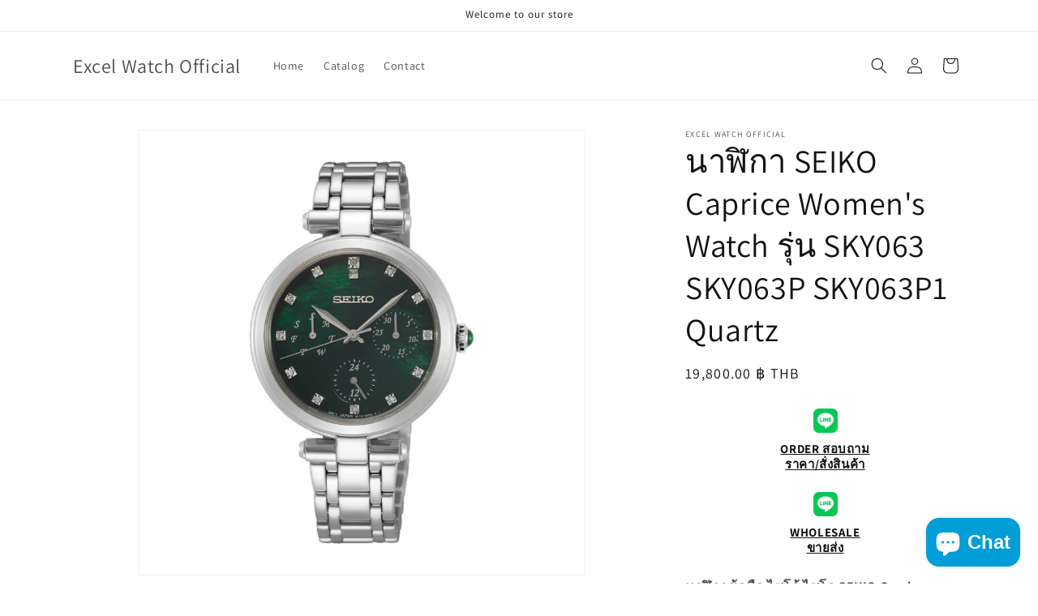

--- FILE ---
content_type: text/html; charset=utf-8
request_url: https://excel-watch.com/products/%E0%B8%99%E0%B8%B2%E0%B8%AC%E0%B8%B4%E0%B8%81%E0%B8%B2-seiko-caprice-womens-watch-%E0%B8%A3%E0%B8%B8%E0%B9%88%E0%B8%99-sky063-sky063p-sky063p1-quartz
body_size: 23086
content:
<!doctype html>
<html class="no-js" lang="en">
  <head>
    <meta charset="utf-8">
    <meta http-equiv="X-UA-Compatible" content="IE=edge">
    <meta name="viewport" content="width=device-width,initial-scale=1">
    <meta name="theme-color" content="">
    <link rel="canonical" href="https://excel-watch.com/products/%e0%b8%99%e0%b8%b2%e0%b8%ac%e0%b8%b4%e0%b8%81%e0%b8%b2-seiko-caprice-womens-watch-%e0%b8%a3%e0%b8%b8%e0%b9%88%e0%b8%99-sky063-sky063p-sky063p1-quartz"><link rel="preconnect" href="https://fonts.shopifycdn.com" crossorigin><title>
      นาฬิกา SEIKO Caprice Women&#39;s Watch รุ่น SKY063 SKY063P SKY063P1 Quartz
 &ndash; Excel Watch Official</title>

    
      <meta name="description" content="นาฬิกาข้อมือ ไซโก้ ไซโก SEIKO Caprice Women&#39;s Watch รุ่น SKY063 SKY063P SKY063P1 Quartz รายละเอียดนาฬิกา -นาฬิการะบบ Quartz เครื่อง 5Y19-ความแม่นยำ ±15 วินาทีต่อเดือน (โดยเฉลี่ย)-อายุการใช้งานแบตเตอรี่ประมาณ 5 ปี-ทับทิม 1-ตัวเรือนสแตนเลสสตีล-สายสแตนเลสสตีล-กระจก Sapphire-กันน้ำ 50 เมตร-หนา 7.3 mm-เส้นผ่าศูนย์กลาง 32.5 ">
    

    

<meta property="og:site_name" content="Excel Watch Official">
<meta property="og:url" content="https://excel-watch.com/products/%e0%b8%99%e0%b8%b2%e0%b8%ac%e0%b8%b4%e0%b8%81%e0%b8%b2-seiko-caprice-womens-watch-%e0%b8%a3%e0%b8%b8%e0%b9%88%e0%b8%99-sky063-sky063p-sky063p1-quartz">
<meta property="og:title" content="นาฬิกา SEIKO Caprice Women&#39;s Watch รุ่น SKY063 SKY063P SKY063P1 Quartz">
<meta property="og:type" content="product">
<meta property="og:description" content="นาฬิกาข้อมือ ไซโก้ ไซโก SEIKO Caprice Women&#39;s Watch รุ่น SKY063 SKY063P SKY063P1 Quartz รายละเอียดนาฬิกา -นาฬิการะบบ Quartz เครื่อง 5Y19-ความแม่นยำ ±15 วินาทีต่อเดือน (โดยเฉลี่ย)-อายุการใช้งานแบตเตอรี่ประมาณ 5 ปี-ทับทิม 1-ตัวเรือนสแตนเลสสตีล-สายสแตนเลสสตีล-กระจก Sapphire-กันน้ำ 50 เมตร-หนา 7.3 mm-เส้นผ่าศูนย์กลาง 32.5 "><meta property="og:image" content="http://excel-watch.com/cdn/shop/files/1_88d7f90e-3dc5-482d-b5bb-dd58b601249f.png?v=1706256634">
  <meta property="og:image:secure_url" content="https://excel-watch.com/cdn/shop/files/1_88d7f90e-3dc5-482d-b5bb-dd58b601249f.png?v=1706256634">
  <meta property="og:image:width" content="1200">
  <meta property="og:image:height" content="1200"><meta property="og:price:amount" content="19,800.00">
  <meta property="og:price:currency" content="THB"><meta name="twitter:card" content="summary_large_image">
<meta name="twitter:title" content="นาฬิกา SEIKO Caprice Women&#39;s Watch รุ่น SKY063 SKY063P SKY063P1 Quartz">
<meta name="twitter:description" content="นาฬิกาข้อมือ ไซโก้ ไซโก SEIKO Caprice Women&#39;s Watch รุ่น SKY063 SKY063P SKY063P1 Quartz รายละเอียดนาฬิกา -นาฬิการะบบ Quartz เครื่อง 5Y19-ความแม่นยำ ±15 วินาทีต่อเดือน (โดยเฉลี่ย)-อายุการใช้งานแบตเตอรี่ประมาณ 5 ปี-ทับทิม 1-ตัวเรือนสแตนเลสสตีล-สายสแตนเลสสตีล-กระจก Sapphire-กันน้ำ 50 เมตร-หนา 7.3 mm-เส้นผ่าศูนย์กลาง 32.5 ">


    <script src="//excel-watch.com/cdn/shop/t/1/assets/constants.js?v=58251544750838685771699522809" defer="defer"></script>
    <script src="//excel-watch.com/cdn/shop/t/1/assets/pubsub.js?v=158357773527763999511699522815" defer="defer"></script>
    <script src="//excel-watch.com/cdn/shop/t/1/assets/global.js?v=40820548392383841591699522810" defer="defer"></script><script src="//excel-watch.com/cdn/shop/t/1/assets/animations.js?v=88693664871331136111699522796" defer="defer"></script><script>window.performance && window.performance.mark && window.performance.mark('shopify.content_for_header.start');</script><meta id="shopify-digital-wallet" name="shopify-digital-wallet" content="/67173253351/digital_wallets/dialog">
<meta name="shopify-checkout-api-token" content="72f2787ed225adba3169ebd0295749f6">
<meta id="in-context-paypal-metadata" data-shop-id="67173253351" data-venmo-supported="false" data-environment="production" data-locale="en_US" data-paypal-v4="true" data-currency="THB">
<link rel="alternate" type="application/json+oembed" href="https://excel-watch.com/products/%e0%b8%99%e0%b8%b2%e0%b8%ac%e0%b8%b4%e0%b8%81%e0%b8%b2-seiko-caprice-womens-watch-%e0%b8%a3%e0%b8%b8%e0%b9%88%e0%b8%99-sky063-sky063p-sky063p1-quartz.oembed">
<script async="async" src="/checkouts/internal/preloads.js?locale=en-TH"></script>
<script id="shopify-features" type="application/json">{"accessToken":"72f2787ed225adba3169ebd0295749f6","betas":["rich-media-storefront-analytics"],"domain":"excel-watch.com","predictiveSearch":true,"shopId":67173253351,"locale":"en"}</script>
<script>var Shopify = Shopify || {};
Shopify.shop = "e2cf77-4.myshopify.com";
Shopify.locale = "en";
Shopify.currency = {"active":"THB","rate":"1.0"};
Shopify.country = "TH";
Shopify.theme = {"name":"Dawn","id":137672261863,"schema_name":"Dawn","schema_version":"12.0.0","theme_store_id":887,"role":"main"};
Shopify.theme.handle = "null";
Shopify.theme.style = {"id":null,"handle":null};
Shopify.cdnHost = "excel-watch.com/cdn";
Shopify.routes = Shopify.routes || {};
Shopify.routes.root = "/";</script>
<script type="module">!function(o){(o.Shopify=o.Shopify||{}).modules=!0}(window);</script>
<script>!function(o){function n(){var o=[];function n(){o.push(Array.prototype.slice.apply(arguments))}return n.q=o,n}var t=o.Shopify=o.Shopify||{};t.loadFeatures=n(),t.autoloadFeatures=n()}(window);</script>
<script id="shop-js-analytics" type="application/json">{"pageType":"product"}</script>
<script defer="defer" async type="module" src="//excel-watch.com/cdn/shopifycloud/shop-js/modules/v2/client.init-shop-cart-sync_BT-GjEfc.en.esm.js"></script>
<script defer="defer" async type="module" src="//excel-watch.com/cdn/shopifycloud/shop-js/modules/v2/chunk.common_D58fp_Oc.esm.js"></script>
<script defer="defer" async type="module" src="//excel-watch.com/cdn/shopifycloud/shop-js/modules/v2/chunk.modal_xMitdFEc.esm.js"></script>
<script type="module">
  await import("//excel-watch.com/cdn/shopifycloud/shop-js/modules/v2/client.init-shop-cart-sync_BT-GjEfc.en.esm.js");
await import("//excel-watch.com/cdn/shopifycloud/shop-js/modules/v2/chunk.common_D58fp_Oc.esm.js");
await import("//excel-watch.com/cdn/shopifycloud/shop-js/modules/v2/chunk.modal_xMitdFEc.esm.js");

  window.Shopify.SignInWithShop?.initShopCartSync?.({"fedCMEnabled":true,"windoidEnabled":true});

</script>
<script id="__st">var __st={"a":67173253351,"offset":25200,"reqid":"1b9773ad-9ccb-4f6c-857d-7f91539dfbb5-1769074548","pageurl":"excel-watch.com\/products\/%E0%B8%99%E0%B8%B2%E0%B8%AC%E0%B8%B4%E0%B8%81%E0%B8%B2-seiko-caprice-womens-watch-%E0%B8%A3%E0%B8%B8%E0%B9%88%E0%B8%99-sky063-sky063p-sky063p1-quartz","u":"6846799ce5b4","p":"product","rtyp":"product","rid":8621978517735};</script>
<script>window.ShopifyPaypalV4VisibilityTracking = true;</script>
<script id="captcha-bootstrap">!function(){'use strict';const t='contact',e='account',n='new_comment',o=[[t,t],['blogs',n],['comments',n],[t,'customer']],c=[[e,'customer_login'],[e,'guest_login'],[e,'recover_customer_password'],[e,'create_customer']],r=t=>t.map((([t,e])=>`form[action*='/${t}']:not([data-nocaptcha='true']) input[name='form_type'][value='${e}']`)).join(','),a=t=>()=>t?[...document.querySelectorAll(t)].map((t=>t.form)):[];function s(){const t=[...o],e=r(t);return a(e)}const i='password',u='form_key',d=['recaptcha-v3-token','g-recaptcha-response','h-captcha-response',i],f=()=>{try{return window.sessionStorage}catch{return}},m='__shopify_v',_=t=>t.elements[u];function p(t,e,n=!1){try{const o=window.sessionStorage,c=JSON.parse(o.getItem(e)),{data:r}=function(t){const{data:e,action:n}=t;return t[m]||n?{data:e,action:n}:{data:t,action:n}}(c);for(const[e,n]of Object.entries(r))t.elements[e]&&(t.elements[e].value=n);n&&o.removeItem(e)}catch(o){console.error('form repopulation failed',{error:o})}}const l='form_type',E='cptcha';function T(t){t.dataset[E]=!0}const w=window,h=w.document,L='Shopify',v='ce_forms',y='captcha';let A=!1;((t,e)=>{const n=(g='f06e6c50-85a8-45c8-87d0-21a2b65856fe',I='https://cdn.shopify.com/shopifycloud/storefront-forms-hcaptcha/ce_storefront_forms_captcha_hcaptcha.v1.5.2.iife.js',D={infoText:'Protected by hCaptcha',privacyText:'Privacy',termsText:'Terms'},(t,e,n)=>{const o=w[L][v],c=o.bindForm;if(c)return c(t,g,e,D).then(n);var r;o.q.push([[t,g,e,D],n]),r=I,A||(h.body.append(Object.assign(h.createElement('script'),{id:'captcha-provider',async:!0,src:r})),A=!0)});var g,I,D;w[L]=w[L]||{},w[L][v]=w[L][v]||{},w[L][v].q=[],w[L][y]=w[L][y]||{},w[L][y].protect=function(t,e){n(t,void 0,e),T(t)},Object.freeze(w[L][y]),function(t,e,n,w,h,L){const[v,y,A,g]=function(t,e,n){const i=e?o:[],u=t?c:[],d=[...i,...u],f=r(d),m=r(i),_=r(d.filter((([t,e])=>n.includes(e))));return[a(f),a(m),a(_),s()]}(w,h,L),I=t=>{const e=t.target;return e instanceof HTMLFormElement?e:e&&e.form},D=t=>v().includes(t);t.addEventListener('submit',(t=>{const e=I(t);if(!e)return;const n=D(e)&&!e.dataset.hcaptchaBound&&!e.dataset.recaptchaBound,o=_(e),c=g().includes(e)&&(!o||!o.value);(n||c)&&t.preventDefault(),c&&!n&&(function(t){try{if(!f())return;!function(t){const e=f();if(!e)return;const n=_(t);if(!n)return;const o=n.value;o&&e.removeItem(o)}(t);const e=Array.from(Array(32),(()=>Math.random().toString(36)[2])).join('');!function(t,e){_(t)||t.append(Object.assign(document.createElement('input'),{type:'hidden',name:u})),t.elements[u].value=e}(t,e),function(t,e){const n=f();if(!n)return;const o=[...t.querySelectorAll(`input[type='${i}']`)].map((({name:t})=>t)),c=[...d,...o],r={};for(const[a,s]of new FormData(t).entries())c.includes(a)||(r[a]=s);n.setItem(e,JSON.stringify({[m]:1,action:t.action,data:r}))}(t,e)}catch(e){console.error('failed to persist form',e)}}(e),e.submit())}));const S=(t,e)=>{t&&!t.dataset[E]&&(n(t,e.some((e=>e===t))),T(t))};for(const o of['focusin','change'])t.addEventListener(o,(t=>{const e=I(t);D(e)&&S(e,y())}));const B=e.get('form_key'),M=e.get(l),P=B&&M;t.addEventListener('DOMContentLoaded',(()=>{const t=y();if(P)for(const e of t)e.elements[l].value===M&&p(e,B);[...new Set([...A(),...v().filter((t=>'true'===t.dataset.shopifyCaptcha))])].forEach((e=>S(e,t)))}))}(h,new URLSearchParams(w.location.search),n,t,e,['guest_login'])})(!0,!0)}();</script>
<script integrity="sha256-4kQ18oKyAcykRKYeNunJcIwy7WH5gtpwJnB7kiuLZ1E=" data-source-attribution="shopify.loadfeatures" defer="defer" src="//excel-watch.com/cdn/shopifycloud/storefront/assets/storefront/load_feature-a0a9edcb.js" crossorigin="anonymous"></script>
<script data-source-attribution="shopify.dynamic_checkout.dynamic.init">var Shopify=Shopify||{};Shopify.PaymentButton=Shopify.PaymentButton||{isStorefrontPortableWallets:!0,init:function(){window.Shopify.PaymentButton.init=function(){};var t=document.createElement("script");t.src="https://excel-watch.com/cdn/shopifycloud/portable-wallets/latest/portable-wallets.en.js",t.type="module",document.head.appendChild(t)}};
</script>
<script data-source-attribution="shopify.dynamic_checkout.buyer_consent">
  function portableWalletsHideBuyerConsent(e){var t=document.getElementById("shopify-buyer-consent"),n=document.getElementById("shopify-subscription-policy-button");t&&n&&(t.classList.add("hidden"),t.setAttribute("aria-hidden","true"),n.removeEventListener("click",e))}function portableWalletsShowBuyerConsent(e){var t=document.getElementById("shopify-buyer-consent"),n=document.getElementById("shopify-subscription-policy-button");t&&n&&(t.classList.remove("hidden"),t.removeAttribute("aria-hidden"),n.addEventListener("click",e))}window.Shopify?.PaymentButton&&(window.Shopify.PaymentButton.hideBuyerConsent=portableWalletsHideBuyerConsent,window.Shopify.PaymentButton.showBuyerConsent=portableWalletsShowBuyerConsent);
</script>
<script data-source-attribution="shopify.dynamic_checkout.cart.bootstrap">document.addEventListener("DOMContentLoaded",(function(){function t(){return document.querySelector("shopify-accelerated-checkout-cart, shopify-accelerated-checkout")}if(t())Shopify.PaymentButton.init();else{new MutationObserver((function(e,n){t()&&(Shopify.PaymentButton.init(),n.disconnect())})).observe(document.body,{childList:!0,subtree:!0})}}));
</script>
<link id="shopify-accelerated-checkout-styles" rel="stylesheet" media="screen" href="https://excel-watch.com/cdn/shopifycloud/portable-wallets/latest/accelerated-checkout-backwards-compat.css" crossorigin="anonymous">
<style id="shopify-accelerated-checkout-cart">
        #shopify-buyer-consent {
  margin-top: 1em;
  display: inline-block;
  width: 100%;
}

#shopify-buyer-consent.hidden {
  display: none;
}

#shopify-subscription-policy-button {
  background: none;
  border: none;
  padding: 0;
  text-decoration: underline;
  font-size: inherit;
  cursor: pointer;
}

#shopify-subscription-policy-button::before {
  box-shadow: none;
}

      </style>
<script id="sections-script" data-sections="header" defer="defer" src="//excel-watch.com/cdn/shop/t/1/compiled_assets/scripts.js?v=207"></script>
<script>window.performance && window.performance.mark && window.performance.mark('shopify.content_for_header.end');</script>


    <style data-shopify>
      @font-face {
  font-family: Assistant;
  font-weight: 400;
  font-style: normal;
  font-display: swap;
  src: url("//excel-watch.com/cdn/fonts/assistant/assistant_n4.9120912a469cad1cc292572851508ca49d12e768.woff2") format("woff2"),
       url("//excel-watch.com/cdn/fonts/assistant/assistant_n4.6e9875ce64e0fefcd3f4446b7ec9036b3ddd2985.woff") format("woff");
}

      @font-face {
  font-family: Assistant;
  font-weight: 700;
  font-style: normal;
  font-display: swap;
  src: url("//excel-watch.com/cdn/fonts/assistant/assistant_n7.bf44452348ec8b8efa3aa3068825305886b1c83c.woff2") format("woff2"),
       url("//excel-watch.com/cdn/fonts/assistant/assistant_n7.0c887fee83f6b3bda822f1150b912c72da0f7b64.woff") format("woff");
}

      
      
      @font-face {
  font-family: Assistant;
  font-weight: 400;
  font-style: normal;
  font-display: swap;
  src: url("//excel-watch.com/cdn/fonts/assistant/assistant_n4.9120912a469cad1cc292572851508ca49d12e768.woff2") format("woff2"),
       url("//excel-watch.com/cdn/fonts/assistant/assistant_n4.6e9875ce64e0fefcd3f4446b7ec9036b3ddd2985.woff") format("woff");
}


      
        :root,
        .color-background-1 {
          --color-background: 255,255,255;
        
          --gradient-background: #ffffff;
        

        

        --color-foreground: 18,18,18;
        --color-background-contrast: 191,191,191;
        --color-shadow: 18,18,18;
        --color-button: 18,18,18;
        --color-button-text: 255,255,255;
        --color-secondary-button: 255,255,255;
        --color-secondary-button-text: 18,18,18;
        --color-link: 18,18,18;
        --color-badge-foreground: 18,18,18;
        --color-badge-background: 255,255,255;
        --color-badge-border: 18,18,18;
        --payment-terms-background-color: rgb(255 255 255);
      }
      
        
        .color-background-2 {
          --color-background: 243,243,243;
        
          --gradient-background: #f3f3f3;
        

        

        --color-foreground: 18,18,18;
        --color-background-contrast: 179,179,179;
        --color-shadow: 18,18,18;
        --color-button: 18,18,18;
        --color-button-text: 243,243,243;
        --color-secondary-button: 243,243,243;
        --color-secondary-button-text: 18,18,18;
        --color-link: 18,18,18;
        --color-badge-foreground: 18,18,18;
        --color-badge-background: 243,243,243;
        --color-badge-border: 18,18,18;
        --payment-terms-background-color: rgb(243 243 243);
      }
      
        
        .color-inverse {
          --color-background: 36,40,51;
        
          --gradient-background: #242833;
        

        

        --color-foreground: 255,255,255;
        --color-background-contrast: 47,52,66;
        --color-shadow: 18,18,18;
        --color-button: 255,255,255;
        --color-button-text: 0,0,0;
        --color-secondary-button: 36,40,51;
        --color-secondary-button-text: 255,255,255;
        --color-link: 255,255,255;
        --color-badge-foreground: 255,255,255;
        --color-badge-background: 36,40,51;
        --color-badge-border: 255,255,255;
        --payment-terms-background-color: rgb(36 40 51);
      }
      
        
        .color-accent-1 {
          --color-background: 18,18,18;
        
          --gradient-background: #121212;
        

        

        --color-foreground: 255,255,255;
        --color-background-contrast: 146,146,146;
        --color-shadow: 18,18,18;
        --color-button: 255,255,255;
        --color-button-text: 18,18,18;
        --color-secondary-button: 18,18,18;
        --color-secondary-button-text: 255,255,255;
        --color-link: 255,255,255;
        --color-badge-foreground: 255,255,255;
        --color-badge-background: 18,18,18;
        --color-badge-border: 255,255,255;
        --payment-terms-background-color: rgb(18 18 18);
      }
      
        
        .color-accent-2 {
          --color-background: 51,79,180;
        
          --gradient-background: #334fb4;
        

        

        --color-foreground: 255,255,255;
        --color-background-contrast: 23,35,81;
        --color-shadow: 18,18,18;
        --color-button: 255,255,255;
        --color-button-text: 51,79,180;
        --color-secondary-button: 51,79,180;
        --color-secondary-button-text: 255,255,255;
        --color-link: 255,255,255;
        --color-badge-foreground: 255,255,255;
        --color-badge-background: 51,79,180;
        --color-badge-border: 255,255,255;
        --payment-terms-background-color: rgb(51 79 180);
      }
      

      body, .color-background-1, .color-background-2, .color-inverse, .color-accent-1, .color-accent-2 {
        color: rgba(var(--color-foreground), 0.75);
        background-color: rgb(var(--color-background));
      }

      :root {
        --font-body-family: Assistant, sans-serif;
        --font-body-style: normal;
        --font-body-weight: 400;
        --font-body-weight-bold: 700;

        --font-heading-family: Assistant, sans-serif;
        --font-heading-style: normal;
        --font-heading-weight: 400;

        --font-body-scale: 1.0;
        --font-heading-scale: 1.0;

        --media-padding: px;
        --media-border-opacity: 0.05;
        --media-border-width: 1px;
        --media-radius: 0px;
        --media-shadow-opacity: 0.0;
        --media-shadow-horizontal-offset: 0px;
        --media-shadow-vertical-offset: 4px;
        --media-shadow-blur-radius: 5px;
        --media-shadow-visible: 0;

        --page-width: 120rem;
        --page-width-margin: 0rem;

        --product-card-image-padding: 0.0rem;
        --product-card-corner-radius: 0.0rem;
        --product-card-text-alignment: left;
        --product-card-border-width: 0.0rem;
        --product-card-border-opacity: 0.1;
        --product-card-shadow-opacity: 0.0;
        --product-card-shadow-visible: 0;
        --product-card-shadow-horizontal-offset: 0.0rem;
        --product-card-shadow-vertical-offset: 0.4rem;
        --product-card-shadow-blur-radius: 0.5rem;

        --collection-card-image-padding: 0.0rem;
        --collection-card-corner-radius: 0.0rem;
        --collection-card-text-alignment: left;
        --collection-card-border-width: 0.0rem;
        --collection-card-border-opacity: 0.1;
        --collection-card-shadow-opacity: 0.0;
        --collection-card-shadow-visible: 0;
        --collection-card-shadow-horizontal-offset: 0.0rem;
        --collection-card-shadow-vertical-offset: 0.4rem;
        --collection-card-shadow-blur-radius: 0.5rem;

        --blog-card-image-padding: 0.0rem;
        --blog-card-corner-radius: 0.0rem;
        --blog-card-text-alignment: left;
        --blog-card-border-width: 0.0rem;
        --blog-card-border-opacity: 0.1;
        --blog-card-shadow-opacity: 0.0;
        --blog-card-shadow-visible: 0;
        --blog-card-shadow-horizontal-offset: 0.0rem;
        --blog-card-shadow-vertical-offset: 0.4rem;
        --blog-card-shadow-blur-radius: 0.5rem;

        --badge-corner-radius: 4.0rem;

        --popup-border-width: 1px;
        --popup-border-opacity: 0.1;
        --popup-corner-radius: 0px;
        --popup-shadow-opacity: 0.05;
        --popup-shadow-horizontal-offset: 0px;
        --popup-shadow-vertical-offset: 4px;
        --popup-shadow-blur-radius: 5px;

        --drawer-border-width: 1px;
        --drawer-border-opacity: 0.1;
        --drawer-shadow-opacity: 0.0;
        --drawer-shadow-horizontal-offset: 0px;
        --drawer-shadow-vertical-offset: 4px;
        --drawer-shadow-blur-radius: 5px;

        --spacing-sections-desktop: 0px;
        --spacing-sections-mobile: 0px;

        --grid-desktop-vertical-spacing: 8px;
        --grid-desktop-horizontal-spacing: 8px;
        --grid-mobile-vertical-spacing: 4px;
        --grid-mobile-horizontal-spacing: 4px;

        --text-boxes-border-opacity: 0.1;
        --text-boxes-border-width: 0px;
        --text-boxes-radius: 0px;
        --text-boxes-shadow-opacity: 0.0;
        --text-boxes-shadow-visible: 0;
        --text-boxes-shadow-horizontal-offset: 0px;
        --text-boxes-shadow-vertical-offset: 4px;
        --text-boxes-shadow-blur-radius: 5px;

        --buttons-radius: 0px;
        --buttons-radius-outset: 0px;
        --buttons-border-width: 1px;
        --buttons-border-opacity: 1.0;
        --buttons-shadow-opacity: 0.0;
        --buttons-shadow-visible: 0;
        --buttons-shadow-horizontal-offset: 0px;
        --buttons-shadow-vertical-offset: 4px;
        --buttons-shadow-blur-radius: 5px;
        --buttons-border-offset: 0px;

        --inputs-radius: 0px;
        --inputs-border-width: 1px;
        --inputs-border-opacity: 0.55;
        --inputs-shadow-opacity: 0.0;
        --inputs-shadow-horizontal-offset: 0px;
        --inputs-margin-offset: 0px;
        --inputs-shadow-vertical-offset: 4px;
        --inputs-shadow-blur-radius: 5px;
        --inputs-radius-outset: 0px;

        --variant-pills-radius: 40px;
        --variant-pills-border-width: 1px;
        --variant-pills-border-opacity: 0.55;
        --variant-pills-shadow-opacity: 0.0;
        --variant-pills-shadow-horizontal-offset: 0px;
        --variant-pills-shadow-vertical-offset: 4px;
        --variant-pills-shadow-blur-radius: 5px;
      }

      *,
      *::before,
      *::after {
        box-sizing: inherit;
      }

      html {
        box-sizing: border-box;
        font-size: calc(var(--font-body-scale) * 62.5%);
        height: 100%;
      }

      body {
        display: grid;
        grid-template-rows: auto auto 1fr auto;
        grid-template-columns: 100%;
        min-height: 100%;
        margin: 0;
        font-size: 1.5rem;
        letter-spacing: 0.06rem;
        line-height: calc(1 + 0.8 / var(--font-body-scale));
        font-family: var(--font-body-family);
        font-style: var(--font-body-style);
        font-weight: var(--font-body-weight);
      }

      @media screen and (min-width: 750px) {
        body {
          font-size: 1.6rem;
        }
      }
    </style>

    <link href="//excel-watch.com/cdn/shop/t/1/assets/base.css?v=22615539281115885671699522796" rel="stylesheet" type="text/css" media="all" />
<link rel="preload" as="font" href="//excel-watch.com/cdn/fonts/assistant/assistant_n4.9120912a469cad1cc292572851508ca49d12e768.woff2" type="font/woff2" crossorigin><link rel="preload" as="font" href="//excel-watch.com/cdn/fonts/assistant/assistant_n4.9120912a469cad1cc292572851508ca49d12e768.woff2" type="font/woff2" crossorigin><link
        rel="stylesheet"
        href="//excel-watch.com/cdn/shop/t/1/assets/component-predictive-search.css?v=118923337488134913561699522805"
        media="print"
        onload="this.media='all'"
      ><script>
      document.documentElement.className = document.documentElement.className.replace('no-js', 'js');
      if (Shopify.designMode) {
        document.documentElement.classList.add('shopify-design-mode');
      }
    </script>
  <script src="https://cdn.shopify.com/extensions/e8878072-2f6b-4e89-8082-94b04320908d/inbox-1254/assets/inbox-chat-loader.js" type="text/javascript" defer="defer"></script>
<link href="https://monorail-edge.shopifysvc.com" rel="dns-prefetch">
<script>(function(){if ("sendBeacon" in navigator && "performance" in window) {try {var session_token_from_headers = performance.getEntriesByType('navigation')[0].serverTiming.find(x => x.name == '_s').description;} catch {var session_token_from_headers = undefined;}var session_cookie_matches = document.cookie.match(/_shopify_s=([^;]*)/);var session_token_from_cookie = session_cookie_matches && session_cookie_matches.length === 2 ? session_cookie_matches[1] : "";var session_token = session_token_from_headers || session_token_from_cookie || "";function handle_abandonment_event(e) {var entries = performance.getEntries().filter(function(entry) {return /monorail-edge.shopifysvc.com/.test(entry.name);});if (!window.abandonment_tracked && entries.length === 0) {window.abandonment_tracked = true;var currentMs = Date.now();var navigation_start = performance.timing.navigationStart;var payload = {shop_id: 67173253351,url: window.location.href,navigation_start,duration: currentMs - navigation_start,session_token,page_type: "product"};window.navigator.sendBeacon("https://monorail-edge.shopifysvc.com/v1/produce", JSON.stringify({schema_id: "online_store_buyer_site_abandonment/1.1",payload: payload,metadata: {event_created_at_ms: currentMs,event_sent_at_ms: currentMs}}));}}window.addEventListener('pagehide', handle_abandonment_event);}}());</script>
<script id="web-pixels-manager-setup">(function e(e,d,r,n,o){if(void 0===o&&(o={}),!Boolean(null===(a=null===(i=window.Shopify)||void 0===i?void 0:i.analytics)||void 0===a?void 0:a.replayQueue)){var i,a;window.Shopify=window.Shopify||{};var t=window.Shopify;t.analytics=t.analytics||{};var s=t.analytics;s.replayQueue=[],s.publish=function(e,d,r){return s.replayQueue.push([e,d,r]),!0};try{self.performance.mark("wpm:start")}catch(e){}var l=function(){var e={modern:/Edge?\/(1{2}[4-9]|1[2-9]\d|[2-9]\d{2}|\d{4,})\.\d+(\.\d+|)|Firefox\/(1{2}[4-9]|1[2-9]\d|[2-9]\d{2}|\d{4,})\.\d+(\.\d+|)|Chrom(ium|e)\/(9{2}|\d{3,})\.\d+(\.\d+|)|(Maci|X1{2}).+ Version\/(15\.\d+|(1[6-9]|[2-9]\d|\d{3,})\.\d+)([,.]\d+|)( \(\w+\)|)( Mobile\/\w+|) Safari\/|Chrome.+OPR\/(9{2}|\d{3,})\.\d+\.\d+|(CPU[ +]OS|iPhone[ +]OS|CPU[ +]iPhone|CPU IPhone OS|CPU iPad OS)[ +]+(15[._]\d+|(1[6-9]|[2-9]\d|\d{3,})[._]\d+)([._]\d+|)|Android:?[ /-](13[3-9]|1[4-9]\d|[2-9]\d{2}|\d{4,})(\.\d+|)(\.\d+|)|Android.+Firefox\/(13[5-9]|1[4-9]\d|[2-9]\d{2}|\d{4,})\.\d+(\.\d+|)|Android.+Chrom(ium|e)\/(13[3-9]|1[4-9]\d|[2-9]\d{2}|\d{4,})\.\d+(\.\d+|)|SamsungBrowser\/([2-9]\d|\d{3,})\.\d+/,legacy:/Edge?\/(1[6-9]|[2-9]\d|\d{3,})\.\d+(\.\d+|)|Firefox\/(5[4-9]|[6-9]\d|\d{3,})\.\d+(\.\d+|)|Chrom(ium|e)\/(5[1-9]|[6-9]\d|\d{3,})\.\d+(\.\d+|)([\d.]+$|.*Safari\/(?![\d.]+ Edge\/[\d.]+$))|(Maci|X1{2}).+ Version\/(10\.\d+|(1[1-9]|[2-9]\d|\d{3,})\.\d+)([,.]\d+|)( \(\w+\)|)( Mobile\/\w+|) Safari\/|Chrome.+OPR\/(3[89]|[4-9]\d|\d{3,})\.\d+\.\d+|(CPU[ +]OS|iPhone[ +]OS|CPU[ +]iPhone|CPU IPhone OS|CPU iPad OS)[ +]+(10[._]\d+|(1[1-9]|[2-9]\d|\d{3,})[._]\d+)([._]\d+|)|Android:?[ /-](13[3-9]|1[4-9]\d|[2-9]\d{2}|\d{4,})(\.\d+|)(\.\d+|)|Mobile Safari.+OPR\/([89]\d|\d{3,})\.\d+\.\d+|Android.+Firefox\/(13[5-9]|1[4-9]\d|[2-9]\d{2}|\d{4,})\.\d+(\.\d+|)|Android.+Chrom(ium|e)\/(13[3-9]|1[4-9]\d|[2-9]\d{2}|\d{4,})\.\d+(\.\d+|)|Android.+(UC? ?Browser|UCWEB|U3)[ /]?(15\.([5-9]|\d{2,})|(1[6-9]|[2-9]\d|\d{3,})\.\d+)\.\d+|SamsungBrowser\/(5\.\d+|([6-9]|\d{2,})\.\d+)|Android.+MQ{2}Browser\/(14(\.(9|\d{2,})|)|(1[5-9]|[2-9]\d|\d{3,})(\.\d+|))(\.\d+|)|K[Aa][Ii]OS\/(3\.\d+|([4-9]|\d{2,})\.\d+)(\.\d+|)/},d=e.modern,r=e.legacy,n=navigator.userAgent;return n.match(d)?"modern":n.match(r)?"legacy":"unknown"}(),u="modern"===l?"modern":"legacy",c=(null!=n?n:{modern:"",legacy:""})[u],f=function(e){return[e.baseUrl,"/wpm","/b",e.hashVersion,"modern"===e.buildTarget?"m":"l",".js"].join("")}({baseUrl:d,hashVersion:r,buildTarget:u}),m=function(e){var d=e.version,r=e.bundleTarget,n=e.surface,o=e.pageUrl,i=e.monorailEndpoint;return{emit:function(e){var a=e.status,t=e.errorMsg,s=(new Date).getTime(),l=JSON.stringify({metadata:{event_sent_at_ms:s},events:[{schema_id:"web_pixels_manager_load/3.1",payload:{version:d,bundle_target:r,page_url:o,status:a,surface:n,error_msg:t},metadata:{event_created_at_ms:s}}]});if(!i)return console&&console.warn&&console.warn("[Web Pixels Manager] No Monorail endpoint provided, skipping logging."),!1;try{return self.navigator.sendBeacon.bind(self.navigator)(i,l)}catch(e){}var u=new XMLHttpRequest;try{return u.open("POST",i,!0),u.setRequestHeader("Content-Type","text/plain"),u.send(l),!0}catch(e){return console&&console.warn&&console.warn("[Web Pixels Manager] Got an unhandled error while logging to Monorail."),!1}}}}({version:r,bundleTarget:l,surface:e.surface,pageUrl:self.location.href,monorailEndpoint:e.monorailEndpoint});try{o.browserTarget=l,function(e){var d=e.src,r=e.async,n=void 0===r||r,o=e.onload,i=e.onerror,a=e.sri,t=e.scriptDataAttributes,s=void 0===t?{}:t,l=document.createElement("script"),u=document.querySelector("head"),c=document.querySelector("body");if(l.async=n,l.src=d,a&&(l.integrity=a,l.crossOrigin="anonymous"),s)for(var f in s)if(Object.prototype.hasOwnProperty.call(s,f))try{l.dataset[f]=s[f]}catch(e){}if(o&&l.addEventListener("load",o),i&&l.addEventListener("error",i),u)u.appendChild(l);else{if(!c)throw new Error("Did not find a head or body element to append the script");c.appendChild(l)}}({src:f,async:!0,onload:function(){if(!function(){var e,d;return Boolean(null===(d=null===(e=window.Shopify)||void 0===e?void 0:e.analytics)||void 0===d?void 0:d.initialized)}()){var d=window.webPixelsManager.init(e)||void 0;if(d){var r=window.Shopify.analytics;r.replayQueue.forEach((function(e){var r=e[0],n=e[1],o=e[2];d.publishCustomEvent(r,n,o)})),r.replayQueue=[],r.publish=d.publishCustomEvent,r.visitor=d.visitor,r.initialized=!0}}},onerror:function(){return m.emit({status:"failed",errorMsg:"".concat(f," has failed to load")})},sri:function(e){var d=/^sha384-[A-Za-z0-9+/=]+$/;return"string"==typeof e&&d.test(e)}(c)?c:"",scriptDataAttributes:o}),m.emit({status:"loading"})}catch(e){m.emit({status:"failed",errorMsg:(null==e?void 0:e.message)||"Unknown error"})}}})({shopId: 67173253351,storefrontBaseUrl: "https://excel-watch.com",extensionsBaseUrl: "https://extensions.shopifycdn.com/cdn/shopifycloud/web-pixels-manager",monorailEndpoint: "https://monorail-edge.shopifysvc.com/unstable/produce_batch",surface: "storefront-renderer",enabledBetaFlags: ["2dca8a86"],webPixelsConfigList: [{"id":"shopify-app-pixel","configuration":"{}","eventPayloadVersion":"v1","runtimeContext":"STRICT","scriptVersion":"0450","apiClientId":"shopify-pixel","type":"APP","privacyPurposes":["ANALYTICS","MARKETING"]},{"id":"shopify-custom-pixel","eventPayloadVersion":"v1","runtimeContext":"LAX","scriptVersion":"0450","apiClientId":"shopify-pixel","type":"CUSTOM","privacyPurposes":["ANALYTICS","MARKETING"]}],isMerchantRequest: false,initData: {"shop":{"name":"Excel Watch Official","paymentSettings":{"currencyCode":"THB"},"myshopifyDomain":"e2cf77-4.myshopify.com","countryCode":"TH","storefrontUrl":"https:\/\/excel-watch.com"},"customer":null,"cart":null,"checkout":null,"productVariants":[{"price":{"amount":19800.0,"currencyCode":"THB"},"product":{"title":"นาฬิกา SEIKO Caprice Women's Watch รุ่น SKY063 SKY063P SKY063P1 Quartz","vendor":"Excel Watch Official","id":"8621978517735","untranslatedTitle":"นาฬิกา SEIKO Caprice Women's Watch รุ่น SKY063 SKY063P SKY063P1 Quartz","url":"\/products\/%E0%B8%99%E0%B8%B2%E0%B8%AC%E0%B8%B4%E0%B8%81%E0%B8%B2-seiko-caprice-womens-watch-%E0%B8%A3%E0%B8%B8%E0%B9%88%E0%B8%99-sky063-sky063p-sky063p1-quartz","type":""},"id":"48537449922791","image":{"src":"\/\/excel-watch.com\/cdn\/shop\/files\/1_88d7f90e-3dc5-482d-b5bb-dd58b601249f.png?v=1706256634"},"sku":"SKY063P1","title":"Default Title","untranslatedTitle":"Default Title"}],"purchasingCompany":null},},"https://excel-watch.com/cdn","fcfee988w5aeb613cpc8e4bc33m6693e112",{"modern":"","legacy":""},{"shopId":"67173253351","storefrontBaseUrl":"https:\/\/excel-watch.com","extensionBaseUrl":"https:\/\/extensions.shopifycdn.com\/cdn\/shopifycloud\/web-pixels-manager","surface":"storefront-renderer","enabledBetaFlags":"[\"2dca8a86\"]","isMerchantRequest":"false","hashVersion":"fcfee988w5aeb613cpc8e4bc33m6693e112","publish":"custom","events":"[[\"page_viewed\",{}],[\"product_viewed\",{\"productVariant\":{\"price\":{\"amount\":19800.0,\"currencyCode\":\"THB\"},\"product\":{\"title\":\"นาฬิกา SEIKO Caprice Women's Watch รุ่น SKY063 SKY063P SKY063P1 Quartz\",\"vendor\":\"Excel Watch Official\",\"id\":\"8621978517735\",\"untranslatedTitle\":\"นาฬิกา SEIKO Caprice Women's Watch รุ่น SKY063 SKY063P SKY063P1 Quartz\",\"url\":\"\/products\/%E0%B8%99%E0%B8%B2%E0%B8%AC%E0%B8%B4%E0%B8%81%E0%B8%B2-seiko-caprice-womens-watch-%E0%B8%A3%E0%B8%B8%E0%B9%88%E0%B8%99-sky063-sky063p-sky063p1-quartz\",\"type\":\"\"},\"id\":\"48537449922791\",\"image\":{\"src\":\"\/\/excel-watch.com\/cdn\/shop\/files\/1_88d7f90e-3dc5-482d-b5bb-dd58b601249f.png?v=1706256634\"},\"sku\":\"SKY063P1\",\"title\":\"Default Title\",\"untranslatedTitle\":\"Default Title\"}}]]"});</script><script>
  window.ShopifyAnalytics = window.ShopifyAnalytics || {};
  window.ShopifyAnalytics.meta = window.ShopifyAnalytics.meta || {};
  window.ShopifyAnalytics.meta.currency = 'THB';
  var meta = {"product":{"id":8621978517735,"gid":"gid:\/\/shopify\/Product\/8621978517735","vendor":"Excel Watch Official","type":"","handle":"นาฬิกา-seiko-caprice-womens-watch-รุ่น-sky063-sky063p-sky063p1-quartz","variants":[{"id":48537449922791,"price":1980000,"name":"นาฬิกา SEIKO Caprice Women's Watch รุ่น SKY063 SKY063P SKY063P1 Quartz","public_title":null,"sku":"SKY063P1"}],"remote":false},"page":{"pageType":"product","resourceType":"product","resourceId":8621978517735,"requestId":"1b9773ad-9ccb-4f6c-857d-7f91539dfbb5-1769074548"}};
  for (var attr in meta) {
    window.ShopifyAnalytics.meta[attr] = meta[attr];
  }
</script>
<script class="analytics">
  (function () {
    var customDocumentWrite = function(content) {
      var jquery = null;

      if (window.jQuery) {
        jquery = window.jQuery;
      } else if (window.Checkout && window.Checkout.$) {
        jquery = window.Checkout.$;
      }

      if (jquery) {
        jquery('body').append(content);
      }
    };

    var hasLoggedConversion = function(token) {
      if (token) {
        return document.cookie.indexOf('loggedConversion=' + token) !== -1;
      }
      return false;
    }

    var setCookieIfConversion = function(token) {
      if (token) {
        var twoMonthsFromNow = new Date(Date.now());
        twoMonthsFromNow.setMonth(twoMonthsFromNow.getMonth() + 2);

        document.cookie = 'loggedConversion=' + token + '; expires=' + twoMonthsFromNow;
      }
    }

    var trekkie = window.ShopifyAnalytics.lib = window.trekkie = window.trekkie || [];
    if (trekkie.integrations) {
      return;
    }
    trekkie.methods = [
      'identify',
      'page',
      'ready',
      'track',
      'trackForm',
      'trackLink'
    ];
    trekkie.factory = function(method) {
      return function() {
        var args = Array.prototype.slice.call(arguments);
        args.unshift(method);
        trekkie.push(args);
        return trekkie;
      };
    };
    for (var i = 0; i < trekkie.methods.length; i++) {
      var key = trekkie.methods[i];
      trekkie[key] = trekkie.factory(key);
    }
    trekkie.load = function(config) {
      trekkie.config = config || {};
      trekkie.config.initialDocumentCookie = document.cookie;
      var first = document.getElementsByTagName('script')[0];
      var script = document.createElement('script');
      script.type = 'text/javascript';
      script.onerror = function(e) {
        var scriptFallback = document.createElement('script');
        scriptFallback.type = 'text/javascript';
        scriptFallback.onerror = function(error) {
                var Monorail = {
      produce: function produce(monorailDomain, schemaId, payload) {
        var currentMs = new Date().getTime();
        var event = {
          schema_id: schemaId,
          payload: payload,
          metadata: {
            event_created_at_ms: currentMs,
            event_sent_at_ms: currentMs
          }
        };
        return Monorail.sendRequest("https://" + monorailDomain + "/v1/produce", JSON.stringify(event));
      },
      sendRequest: function sendRequest(endpointUrl, payload) {
        // Try the sendBeacon API
        if (window && window.navigator && typeof window.navigator.sendBeacon === 'function' && typeof window.Blob === 'function' && !Monorail.isIos12()) {
          var blobData = new window.Blob([payload], {
            type: 'text/plain'
          });

          if (window.navigator.sendBeacon(endpointUrl, blobData)) {
            return true;
          } // sendBeacon was not successful

        } // XHR beacon

        var xhr = new XMLHttpRequest();

        try {
          xhr.open('POST', endpointUrl);
          xhr.setRequestHeader('Content-Type', 'text/plain');
          xhr.send(payload);
        } catch (e) {
          console.log(e);
        }

        return false;
      },
      isIos12: function isIos12() {
        return window.navigator.userAgent.lastIndexOf('iPhone; CPU iPhone OS 12_') !== -1 || window.navigator.userAgent.lastIndexOf('iPad; CPU OS 12_') !== -1;
      }
    };
    Monorail.produce('monorail-edge.shopifysvc.com',
      'trekkie_storefront_load_errors/1.1',
      {shop_id: 67173253351,
      theme_id: 137672261863,
      app_name: "storefront",
      context_url: window.location.href,
      source_url: "//excel-watch.com/cdn/s/trekkie.storefront.1bbfab421998800ff09850b62e84b8915387986d.min.js"});

        };
        scriptFallback.async = true;
        scriptFallback.src = '//excel-watch.com/cdn/s/trekkie.storefront.1bbfab421998800ff09850b62e84b8915387986d.min.js';
        first.parentNode.insertBefore(scriptFallback, first);
      };
      script.async = true;
      script.src = '//excel-watch.com/cdn/s/trekkie.storefront.1bbfab421998800ff09850b62e84b8915387986d.min.js';
      first.parentNode.insertBefore(script, first);
    };
    trekkie.load(
      {"Trekkie":{"appName":"storefront","development":false,"defaultAttributes":{"shopId":67173253351,"isMerchantRequest":null,"themeId":137672261863,"themeCityHash":"8442994870904162449","contentLanguage":"en","currency":"THB","eventMetadataId":"8e9ccc73-2d9d-4594-8a9d-8b78e0017c14"},"isServerSideCookieWritingEnabled":true,"monorailRegion":"shop_domain","enabledBetaFlags":["65f19447"]},"Session Attribution":{},"S2S":{"facebookCapiEnabled":false,"source":"trekkie-storefront-renderer","apiClientId":580111}}
    );

    var loaded = false;
    trekkie.ready(function() {
      if (loaded) return;
      loaded = true;

      window.ShopifyAnalytics.lib = window.trekkie;

      var originalDocumentWrite = document.write;
      document.write = customDocumentWrite;
      try { window.ShopifyAnalytics.merchantGoogleAnalytics.call(this); } catch(error) {};
      document.write = originalDocumentWrite;

      window.ShopifyAnalytics.lib.page(null,{"pageType":"product","resourceType":"product","resourceId":8621978517735,"requestId":"1b9773ad-9ccb-4f6c-857d-7f91539dfbb5-1769074548","shopifyEmitted":true});

      var match = window.location.pathname.match(/checkouts\/(.+)\/(thank_you|post_purchase)/)
      var token = match? match[1]: undefined;
      if (!hasLoggedConversion(token)) {
        setCookieIfConversion(token);
        window.ShopifyAnalytics.lib.track("Viewed Product",{"currency":"THB","variantId":48537449922791,"productId":8621978517735,"productGid":"gid:\/\/shopify\/Product\/8621978517735","name":"นาฬิกา SEIKO Caprice Women's Watch รุ่น SKY063 SKY063P SKY063P1 Quartz","price":"19800.00","sku":"SKY063P1","brand":"Excel Watch Official","variant":null,"category":"","nonInteraction":true,"remote":false},undefined,undefined,{"shopifyEmitted":true});
      window.ShopifyAnalytics.lib.track("monorail:\/\/trekkie_storefront_viewed_product\/1.1",{"currency":"THB","variantId":48537449922791,"productId":8621978517735,"productGid":"gid:\/\/shopify\/Product\/8621978517735","name":"นาฬิกา SEIKO Caprice Women's Watch รุ่น SKY063 SKY063P SKY063P1 Quartz","price":"19800.00","sku":"SKY063P1","brand":"Excel Watch Official","variant":null,"category":"","nonInteraction":true,"remote":false,"referer":"https:\/\/excel-watch.com\/products\/%E0%B8%99%E0%B8%B2%E0%B8%AC%E0%B8%B4%E0%B8%81%E0%B8%B2-seiko-caprice-womens-watch-%E0%B8%A3%E0%B8%B8%E0%B9%88%E0%B8%99-sky063-sky063p-sky063p1-quartz"});
      }
    });


        var eventsListenerScript = document.createElement('script');
        eventsListenerScript.async = true;
        eventsListenerScript.src = "//excel-watch.com/cdn/shopifycloud/storefront/assets/shop_events_listener-3da45d37.js";
        document.getElementsByTagName('head')[0].appendChild(eventsListenerScript);

})();</script>
<script
  defer
  src="https://excel-watch.com/cdn/shopifycloud/perf-kit/shopify-perf-kit-3.0.4.min.js"
  data-application="storefront-renderer"
  data-shop-id="67173253351"
  data-render-region="gcp-us-central1"
  data-page-type="product"
  data-theme-instance-id="137672261863"
  data-theme-name="Dawn"
  data-theme-version="12.0.0"
  data-monorail-region="shop_domain"
  data-resource-timing-sampling-rate="10"
  data-shs="true"
  data-shs-beacon="true"
  data-shs-export-with-fetch="true"
  data-shs-logs-sample-rate="1"
  data-shs-beacon-endpoint="https://excel-watch.com/api/collect"
></script>
</head>

  <body class="gradient">
    <a class="skip-to-content-link button visually-hidden" href="#MainContent">
      Skip to content
    </a><!-- BEGIN sections: header-group -->
<div id="shopify-section-sections--16945804017895__announcement-bar" class="shopify-section shopify-section-group-header-group announcement-bar-section"><link href="//excel-watch.com/cdn/shop/t/1/assets/component-slideshow.css?v=107725913939919748051699522808" rel="stylesheet" type="text/css" media="all" />
<link href="//excel-watch.com/cdn/shop/t/1/assets/component-slider.css?v=142503135496229589681699522807" rel="stylesheet" type="text/css" media="all" />


<div
  class="utility-bar color-background-1 gradient utility-bar--bottom-border"
  
>
  <div class="page-width utility-bar__grid"><div
        class="announcement-bar"
        role="region"
        aria-label="Announcement"
        
      ><p class="announcement-bar__message h5">
            <span>Welcome to our store</span></p></div><div class="localization-wrapper">
</div>
  </div>
</div>


</div><div id="shopify-section-sections--16945804017895__header" class="shopify-section shopify-section-group-header-group section-header"><link rel="stylesheet" href="//excel-watch.com/cdn/shop/t/1/assets/component-list-menu.css?v=151968516119678728991699522802" media="print" onload="this.media='all'">
<link rel="stylesheet" href="//excel-watch.com/cdn/shop/t/1/assets/component-search.css?v=165164710990765432851699522807" media="print" onload="this.media='all'">
<link rel="stylesheet" href="//excel-watch.com/cdn/shop/t/1/assets/component-menu-drawer.css?v=31331429079022630271699522804" media="print" onload="this.media='all'">
<link rel="stylesheet" href="//excel-watch.com/cdn/shop/t/1/assets/component-cart-notification.css?v=54116361853792938221699522799" media="print" onload="this.media='all'">
<link rel="stylesheet" href="//excel-watch.com/cdn/shop/t/1/assets/component-cart-items.css?v=145340746371385151771699522799" media="print" onload="this.media='all'"><link rel="stylesheet" href="//excel-watch.com/cdn/shop/t/1/assets/component-price.css?v=70172745017360139101699522806" media="print" onload="this.media='all'"><noscript><link href="//excel-watch.com/cdn/shop/t/1/assets/component-list-menu.css?v=151968516119678728991699522802" rel="stylesheet" type="text/css" media="all" /></noscript>
<noscript><link href="//excel-watch.com/cdn/shop/t/1/assets/component-search.css?v=165164710990765432851699522807" rel="stylesheet" type="text/css" media="all" /></noscript>
<noscript><link href="//excel-watch.com/cdn/shop/t/1/assets/component-menu-drawer.css?v=31331429079022630271699522804" rel="stylesheet" type="text/css" media="all" /></noscript>
<noscript><link href="//excel-watch.com/cdn/shop/t/1/assets/component-cart-notification.css?v=54116361853792938221699522799" rel="stylesheet" type="text/css" media="all" /></noscript>
<noscript><link href="//excel-watch.com/cdn/shop/t/1/assets/component-cart-items.css?v=145340746371385151771699522799" rel="stylesheet" type="text/css" media="all" /></noscript>

<style>
  header-drawer {
    justify-self: start;
    margin-left: -1.2rem;
  }@media screen and (min-width: 990px) {
      header-drawer {
        display: none;
      }
    }.menu-drawer-container {
    display: flex;
  }

  .list-menu {
    list-style: none;
    padding: 0;
    margin: 0;
  }

  .list-menu--inline {
    display: inline-flex;
    flex-wrap: wrap;
  }

  summary.list-menu__item {
    padding-right: 2.7rem;
  }

  .list-menu__item {
    display: flex;
    align-items: center;
    line-height: calc(1 + 0.3 / var(--font-body-scale));
  }

  .list-menu__item--link {
    text-decoration: none;
    padding-bottom: 1rem;
    padding-top: 1rem;
    line-height: calc(1 + 0.8 / var(--font-body-scale));
  }

  @media screen and (min-width: 750px) {
    .list-menu__item--link {
      padding-bottom: 0.5rem;
      padding-top: 0.5rem;
    }
  }
</style><style data-shopify>.header {
    padding: 10px 3rem 10px 3rem;
  }

  .section-header {
    position: sticky; /* This is for fixing a Safari z-index issue. PR #2147 */
    margin-bottom: 0px;
  }

  @media screen and (min-width: 750px) {
    .section-header {
      margin-bottom: 0px;
    }
  }

  @media screen and (min-width: 990px) {
    .header {
      padding-top: 20px;
      padding-bottom: 20px;
    }
  }</style><script src="//excel-watch.com/cdn/shop/t/1/assets/details-disclosure.js?v=13653116266235556501699522810" defer="defer"></script>
<script src="//excel-watch.com/cdn/shop/t/1/assets/details-modal.js?v=25581673532751508451699522810" defer="defer"></script>
<script src="//excel-watch.com/cdn/shop/t/1/assets/cart-notification.js?v=133508293167896966491699522797" defer="defer"></script>
<script src="//excel-watch.com/cdn/shop/t/1/assets/search-form.js?v=133129549252120666541699522818" defer="defer"></script><svg xmlns="http://www.w3.org/2000/svg" class="hidden">
  <symbol id="icon-search" viewbox="0 0 18 19" fill="none">
    <path fill-rule="evenodd" clip-rule="evenodd" d="M11.03 11.68A5.784 5.784 0 112.85 3.5a5.784 5.784 0 018.18 8.18zm.26 1.12a6.78 6.78 0 11.72-.7l5.4 5.4a.5.5 0 11-.71.7l-5.41-5.4z" fill="currentColor"/>
  </symbol>

  <symbol id="icon-reset" class="icon icon-close"  fill="none" viewBox="0 0 18 18" stroke="currentColor">
    <circle r="8.5" cy="9" cx="9" stroke-opacity="0.2"/>
    <path d="M6.82972 6.82915L1.17193 1.17097" stroke-linecap="round" stroke-linejoin="round" transform="translate(5 5)"/>
    <path d="M1.22896 6.88502L6.77288 1.11523" stroke-linecap="round" stroke-linejoin="round" transform="translate(5 5)"/>
  </symbol>

  <symbol id="icon-close" class="icon icon-close" fill="none" viewBox="0 0 18 17">
    <path d="M.865 15.978a.5.5 0 00.707.707l7.433-7.431 7.579 7.282a.501.501 0 00.846-.37.5.5 0 00-.153-.351L9.712 8.546l7.417-7.416a.5.5 0 10-.707-.708L8.991 7.853 1.413.573a.5.5 0 10-.693.72l7.563 7.268-7.418 7.417z" fill="currentColor">
  </symbol>
</svg><sticky-header data-sticky-type="on-scroll-up" class="header-wrapper color-background-1 gradient header-wrapper--border-bottom"><header class="header header--middle-left header--mobile-center page-width header--has-menu header--has-account">

<header-drawer data-breakpoint="tablet">
  <details id="Details-menu-drawer-container" class="menu-drawer-container">
    <summary
      class="header__icon header__icon--menu header__icon--summary link focus-inset"
      aria-label="Menu"
    >
      <span>
        <svg
  xmlns="http://www.w3.org/2000/svg"
  aria-hidden="true"
  focusable="false"
  class="icon icon-hamburger"
  fill="none"
  viewBox="0 0 18 16"
>
  <path d="M1 .5a.5.5 0 100 1h15.71a.5.5 0 000-1H1zM.5 8a.5.5 0 01.5-.5h15.71a.5.5 0 010 1H1A.5.5 0 01.5 8zm0 7a.5.5 0 01.5-.5h15.71a.5.5 0 010 1H1a.5.5 0 01-.5-.5z" fill="currentColor">
</svg>

        <svg
  xmlns="http://www.w3.org/2000/svg"
  aria-hidden="true"
  focusable="false"
  class="icon icon-close"
  fill="none"
  viewBox="0 0 18 17"
>
  <path d="M.865 15.978a.5.5 0 00.707.707l7.433-7.431 7.579 7.282a.501.501 0 00.846-.37.5.5 0 00-.153-.351L9.712 8.546l7.417-7.416a.5.5 0 10-.707-.708L8.991 7.853 1.413.573a.5.5 0 10-.693.72l7.563 7.268-7.418 7.417z" fill="currentColor">
</svg>

      </span>
    </summary>
    <div id="menu-drawer" class="gradient menu-drawer motion-reduce color-background-1">
      <div class="menu-drawer__inner-container">
        <div class="menu-drawer__navigation-container">
          <nav class="menu-drawer__navigation">
            <ul class="menu-drawer__menu has-submenu list-menu" role="list"><li><a
                      id="HeaderDrawer-home"
                      href="/"
                      class="menu-drawer__menu-item list-menu__item link link--text focus-inset"
                      
                    >
                      Home
                    </a></li><li><a
                      id="HeaderDrawer-catalog"
                      href="/collections/all"
                      class="menu-drawer__menu-item list-menu__item link link--text focus-inset"
                      
                    >
                      Catalog
                    </a></li><li><a
                      id="HeaderDrawer-contact"
                      href="/pages/contact"
                      class="menu-drawer__menu-item list-menu__item link link--text focus-inset"
                      
                    >
                      Contact
                    </a></li></ul>
          </nav>
          <div class="menu-drawer__utility-links"><a
                href="https://shopify.com/67173253351/account?locale=en&region_country=TH"
                class="menu-drawer__account link focus-inset h5 medium-hide large-up-hide"
              >
                <svg
  xmlns="http://www.w3.org/2000/svg"
  aria-hidden="true"
  focusable="false"
  class="icon icon-account"
  fill="none"
  viewBox="0 0 18 19"
>
  <path fill-rule="evenodd" clip-rule="evenodd" d="M6 4.5a3 3 0 116 0 3 3 0 01-6 0zm3-4a4 4 0 100 8 4 4 0 000-8zm5.58 12.15c1.12.82 1.83 2.24 1.91 4.85H1.51c.08-2.6.79-4.03 1.9-4.85C4.66 11.75 6.5 11.5 9 11.5s4.35.26 5.58 1.15zM9 10.5c-2.5 0-4.65.24-6.17 1.35C1.27 12.98.5 14.93.5 18v.5h17V18c0-3.07-.77-5.02-2.33-6.15-1.52-1.1-3.67-1.35-6.17-1.35z" fill="currentColor">
</svg>

Log in</a><div class="menu-drawer__localization header-localization">
</div><ul class="list list-social list-unstyled" role="list"></ul>
          </div>
        </div>
      </div>
    </div>
  </details>
</header-drawer>
<a href="/" class="header__heading-link link link--text focus-inset"><span class="h2">Excel Watch Official</span></a>

<nav class="header__inline-menu">
  <ul class="list-menu list-menu--inline" role="list"><li><a
            id="HeaderMenu-home"
            href="/"
            class="header__menu-item list-menu__item link link--text focus-inset"
            
          >
            <span
            >Home</span>
          </a></li><li><a
            id="HeaderMenu-catalog"
            href="/collections/all"
            class="header__menu-item list-menu__item link link--text focus-inset"
            
          >
            <span
            >Catalog</span>
          </a></li><li><a
            id="HeaderMenu-contact"
            href="/pages/contact"
            class="header__menu-item list-menu__item link link--text focus-inset"
            
          >
            <span
            >Contact</span>
          </a></li></ul>
</nav>

<div class="header__icons header__icons--localization header-localization">
      <div class="desktop-localization-wrapper">
</div>
      

<details-modal class="header__search">
  <details>
    <summary
      class="header__icon header__icon--search header__icon--summary link focus-inset modal__toggle"
      aria-haspopup="dialog"
      aria-label="Search"
    >
      <span>
        <svg class="modal__toggle-open icon icon-search" aria-hidden="true" focusable="false">
          <use href="#icon-search">
        </svg>
        <svg class="modal__toggle-close icon icon-close" aria-hidden="true" focusable="false">
          <use href="#icon-close">
        </svg>
      </span>
    </summary>
    <div
      class="search-modal modal__content gradient"
      role="dialog"
      aria-modal="true"
      aria-label="Search"
    >
      <div class="modal-overlay"></div>
      <div
        class="search-modal__content search-modal__content-bottom"
        tabindex="-1"
      ><predictive-search class="search-modal__form" data-loading-text="Loading..."><form action="/search" method="get" role="search" class="search search-modal__form">
          <div class="field">
            <input
              class="search__input field__input"
              id="Search-In-Modal"
              type="search"
              name="q"
              value=""
              placeholder="Search"role="combobox"
                aria-expanded="false"
                aria-owns="predictive-search-results"
                aria-controls="predictive-search-results"
                aria-haspopup="listbox"
                aria-autocomplete="list"
                autocorrect="off"
                autocomplete="off"
                autocapitalize="off"
                spellcheck="false">
            <label class="field__label" for="Search-In-Modal">Search</label>
            <input type="hidden" name="options[prefix]" value="last">
            <button
              type="reset"
              class="reset__button field__button hidden"
              aria-label="Clear search term"
            >
              <svg class="icon icon-close" aria-hidden="true" focusable="false">
                <use xlink:href="#icon-reset">
              </svg>
            </button>
            <button class="search__button field__button" aria-label="Search">
              <svg class="icon icon-search" aria-hidden="true" focusable="false">
                <use href="#icon-search">
              </svg>
            </button>
          </div><div class="predictive-search predictive-search--header" tabindex="-1" data-predictive-search>

<link href="//excel-watch.com/cdn/shop/t/1/assets/component-loading-spinner.css?v=116724955567955766481699522803" rel="stylesheet" type="text/css" media="all" />

<div class="predictive-search__loading-state">
  <svg
    aria-hidden="true"
    focusable="false"
    class="spinner"
    viewBox="0 0 66 66"
    xmlns="http://www.w3.org/2000/svg"
  >
    <circle class="path" fill="none" stroke-width="6" cx="33" cy="33" r="30"></circle>
  </svg>
</div>
</div>

            <span class="predictive-search-status visually-hidden" role="status" aria-hidden="true"></span></form></predictive-search><button
          type="button"
          class="search-modal__close-button modal__close-button link link--text focus-inset"
          aria-label="Close"
        >
          <svg class="icon icon-close" aria-hidden="true" focusable="false">
            <use href="#icon-close">
          </svg>
        </button>
      </div>
    </div>
  </details>
</details-modal>

<a href="https://shopify.com/67173253351/account?locale=en&region_country=TH" class="header__icon header__icon--account link focus-inset small-hide">
          <svg
  xmlns="http://www.w3.org/2000/svg"
  aria-hidden="true"
  focusable="false"
  class="icon icon-account"
  fill="none"
  viewBox="0 0 18 19"
>
  <path fill-rule="evenodd" clip-rule="evenodd" d="M6 4.5a3 3 0 116 0 3 3 0 01-6 0zm3-4a4 4 0 100 8 4 4 0 000-8zm5.58 12.15c1.12.82 1.83 2.24 1.91 4.85H1.51c.08-2.6.79-4.03 1.9-4.85C4.66 11.75 6.5 11.5 9 11.5s4.35.26 5.58 1.15zM9 10.5c-2.5 0-4.65.24-6.17 1.35C1.27 12.98.5 14.93.5 18v.5h17V18c0-3.07-.77-5.02-2.33-6.15-1.52-1.1-3.67-1.35-6.17-1.35z" fill="currentColor">
</svg>

          <span class="visually-hidden">Log in</span>
        </a><a href="/cart" class="header__icon header__icon--cart link focus-inset" id="cart-icon-bubble"><svg
  class="icon icon-cart-empty"
  aria-hidden="true"
  focusable="false"
  xmlns="http://www.w3.org/2000/svg"
  viewBox="0 0 40 40"
  fill="none"
>
  <path d="m15.75 11.8h-3.16l-.77 11.6a5 5 0 0 0 4.99 5.34h7.38a5 5 0 0 0 4.99-5.33l-.78-11.61zm0 1h-2.22l-.71 10.67a4 4 0 0 0 3.99 4.27h7.38a4 4 0 0 0 4-4.27l-.72-10.67h-2.22v.63a4.75 4.75 0 1 1 -9.5 0zm8.5 0h-7.5v.63a3.75 3.75 0 1 0 7.5 0z" fill="currentColor" fill-rule="evenodd"/>
</svg>
<span class="visually-hidden">Cart</span></a>
    </div>
  </header>
</sticky-header>

<cart-notification>
  <div class="cart-notification-wrapper page-width">
    <div
      id="cart-notification"
      class="cart-notification focus-inset color-background-1 gradient"
      aria-modal="true"
      aria-label="Item added to your cart"
      role="dialog"
      tabindex="-1"
    >
      <div class="cart-notification__header">
        <h2 class="cart-notification__heading caption-large text-body"><svg
  class="icon icon-checkmark"
  aria-hidden="true"
  focusable="false"
  xmlns="http://www.w3.org/2000/svg"
  viewBox="0 0 12 9"
  fill="none"
>
  <path fill-rule="evenodd" clip-rule="evenodd" d="M11.35.643a.5.5 0 01.006.707l-6.77 6.886a.5.5 0 01-.719-.006L.638 4.845a.5.5 0 11.724-.69l2.872 3.011 6.41-6.517a.5.5 0 01.707-.006h-.001z" fill="currentColor"/>
</svg>
Item added to your cart
        </h2>
        <button
          type="button"
          class="cart-notification__close modal__close-button link link--text focus-inset"
          aria-label="Close"
        >
          <svg class="icon icon-close" aria-hidden="true" focusable="false">
            <use href="#icon-close">
          </svg>
        </button>
      </div>
      <div id="cart-notification-product" class="cart-notification-product"></div>
      <div class="cart-notification__links">
        <a
          href="/cart"
          id="cart-notification-button"
          class="button button--secondary button--full-width"
        >View cart</a>
        <form action="/cart" method="post" id="cart-notification-form">
          <button class="button button--primary button--full-width" name="checkout">
            Check out
          </button>
        </form>
        <button type="button" class="link button-label">Continue shopping</button>
      </div>
    </div>
  </div>
</cart-notification>
<style data-shopify>
  .cart-notification {
    display: none;
  }
</style>


<script type="application/ld+json">
  {
    "@context": "http://schema.org",
    "@type": "Organization",
    "name": "Excel Watch Official",
    
    "sameAs": [
      "",
      "",
      "",
      "",
      "",
      "",
      "",
      "",
      ""
    ],
    "url": "https:\/\/excel-watch.com"
  }
</script>
</div>
<!-- END sections: header-group -->

    <main id="MainContent" class="content-for-layout focus-none" role="main" tabindex="-1">
      <section id="shopify-section-template--16945803690215__main" class="shopify-section section"><section
  id="MainProduct-template--16945803690215__main"
  class="section-template--16945803690215__main-padding gradient color-background-1"
  data-section="template--16945803690215__main"
>
  <link href="//excel-watch.com/cdn/shop/t/1/assets/section-main-product.css?v=141059467971401676601699522821" rel="stylesheet" type="text/css" media="all" />
  <link href="//excel-watch.com/cdn/shop/t/1/assets/component-accordion.css?v=180964204318874863811699522798" rel="stylesheet" type="text/css" media="all" />
  <link href="//excel-watch.com/cdn/shop/t/1/assets/component-price.css?v=70172745017360139101699522806" rel="stylesheet" type="text/css" media="all" />
  <link href="//excel-watch.com/cdn/shop/t/1/assets/component-slider.css?v=142503135496229589681699522807" rel="stylesheet" type="text/css" media="all" />
  <link href="//excel-watch.com/cdn/shop/t/1/assets/component-rating.css?v=157771854592137137841699522806" rel="stylesheet" type="text/css" media="all" />
  <link href="//excel-watch.com/cdn/shop/t/1/assets/component-deferred-media.css?v=14096082462203297471699522800" rel="stylesheet" type="text/css" media="all" />
<style data-shopify>.section-template--16945803690215__main-padding {
      padding-top: 27px;
      padding-bottom: 9px;
    }

    @media screen and (min-width: 750px) {
      .section-template--16945803690215__main-padding {
        padding-top: 36px;
        padding-bottom: 12px;
      }
    }</style><script src="//excel-watch.com/cdn/shop/t/1/assets/product-info.js?v=81873523020508815201699522814" defer="defer"></script>
  <script src="//excel-watch.com/cdn/shop/t/1/assets/product-form.js?v=133081758708377679181699522814" defer="defer"></script>

  <div class="page-width">
    <div class="product product--large product--left product--stacked product--mobile-hide grid grid--1-col grid--2-col-tablet">
    <div class="grid__item product__media-wrapper">
      
<media-gallery
  id="MediaGallery-template--16945803690215__main"
  role="region"
  
    class="product__column-sticky"
  
  aria-label="Gallery Viewer"
  data-desktop-layout="stacked"
>
  <div id="GalleryStatus-template--16945803690215__main" class="visually-hidden" role="status"></div>
  <slider-component id="GalleryViewer-template--16945803690215__main" class="slider-mobile-gutter"><a class="skip-to-content-link button visually-hidden quick-add-hidden" href="#ProductInfo-template--16945803690215__main">
        Skip to product information
      </a><ul
      id="Slider-Gallery-template--16945803690215__main"
      class="product__media-list contains-media grid grid--peek list-unstyled slider slider--mobile"
      role="list"
    ><li
            id="Slide-template--16945803690215__main-34288085008615"
            class="product__media-item grid__item slider__slide is-active scroll-trigger animate--fade-in"
            data-media-id="template--16945803690215__main-34288085008615"
          >

<div
  class="product-media-container media-type-image media-fit-contain global-media-settings gradient constrain-height"
  style="--ratio: 1.0; --preview-ratio: 1.0;"
>
  <noscript><div class="product__media media">
        <img src="//excel-watch.com/cdn/shop/files/1_88d7f90e-3dc5-482d-b5bb-dd58b601249f.png?v=1706256634&amp;width=1946" alt="" srcset="//excel-watch.com/cdn/shop/files/1_88d7f90e-3dc5-482d-b5bb-dd58b601249f.png?v=1706256634&amp;width=246 246w, //excel-watch.com/cdn/shop/files/1_88d7f90e-3dc5-482d-b5bb-dd58b601249f.png?v=1706256634&amp;width=493 493w, //excel-watch.com/cdn/shop/files/1_88d7f90e-3dc5-482d-b5bb-dd58b601249f.png?v=1706256634&amp;width=600 600w, //excel-watch.com/cdn/shop/files/1_88d7f90e-3dc5-482d-b5bb-dd58b601249f.png?v=1706256634&amp;width=713 713w, //excel-watch.com/cdn/shop/files/1_88d7f90e-3dc5-482d-b5bb-dd58b601249f.png?v=1706256634&amp;width=823 823w, //excel-watch.com/cdn/shop/files/1_88d7f90e-3dc5-482d-b5bb-dd58b601249f.png?v=1706256634&amp;width=990 990w, //excel-watch.com/cdn/shop/files/1_88d7f90e-3dc5-482d-b5bb-dd58b601249f.png?v=1706256634&amp;width=1100 1100w, //excel-watch.com/cdn/shop/files/1_88d7f90e-3dc5-482d-b5bb-dd58b601249f.png?v=1706256634&amp;width=1206 1206w, //excel-watch.com/cdn/shop/files/1_88d7f90e-3dc5-482d-b5bb-dd58b601249f.png?v=1706256634&amp;width=1346 1346w, //excel-watch.com/cdn/shop/files/1_88d7f90e-3dc5-482d-b5bb-dd58b601249f.png?v=1706256634&amp;width=1426 1426w, //excel-watch.com/cdn/shop/files/1_88d7f90e-3dc5-482d-b5bb-dd58b601249f.png?v=1706256634&amp;width=1646 1646w, //excel-watch.com/cdn/shop/files/1_88d7f90e-3dc5-482d-b5bb-dd58b601249f.png?v=1706256634&amp;width=1946 1946w" width="1946" height="1946" sizes="(min-width: 1200px) 715px, (min-width: 990px) calc(65.0vw - 10rem), (min-width: 750px) calc((100vw - 11.5rem) / 2), calc(100vw / 1 - 4rem)">
      </div></noscript>

  <modal-opener class="product__modal-opener product__modal-opener--image no-js-hidden" data-modal="#ProductModal-template--16945803690215__main">
    <span class="product__media-icon motion-reduce quick-add-hidden product__media-icon--lightbox" aria-hidden="true"><svg
  aria-hidden="true"
  focusable="false"
  class="icon icon-plus"
  width="19"
  height="19"
  viewBox="0 0 19 19"
  fill="none"
  xmlns="http://www.w3.org/2000/svg"
>
  <path fill-rule="evenodd" clip-rule="evenodd" d="M4.66724 7.93978C4.66655 7.66364 4.88984 7.43922 5.16598 7.43853L10.6996 7.42464C10.9758 7.42395 11.2002 7.64724 11.2009 7.92339C11.2016 8.19953 10.9783 8.42395 10.7021 8.42464L5.16849 8.43852C4.89235 8.43922 4.66793 8.21592 4.66724 7.93978Z" fill="currentColor"/>
  <path fill-rule="evenodd" clip-rule="evenodd" d="M7.92576 4.66463C8.2019 4.66394 8.42632 4.88723 8.42702 5.16337L8.4409 10.697C8.44159 10.9732 8.2183 11.1976 7.94215 11.1983C7.66601 11.199 7.44159 10.9757 7.4409 10.6995L7.42702 5.16588C7.42633 4.88974 7.64962 4.66532 7.92576 4.66463Z" fill="currentColor"/>
  <path fill-rule="evenodd" clip-rule="evenodd" d="M12.8324 3.03011C10.1255 0.323296 5.73693 0.323296 3.03011 3.03011C0.323296 5.73693 0.323296 10.1256 3.03011 12.8324C5.73693 15.5392 10.1255 15.5392 12.8324 12.8324C15.5392 10.1256 15.5392 5.73693 12.8324 3.03011ZM2.32301 2.32301C5.42035 -0.774336 10.4421 -0.774336 13.5395 2.32301C16.6101 5.39361 16.6366 10.3556 13.619 13.4588L18.2473 18.0871C18.4426 18.2824 18.4426 18.599 18.2473 18.7943C18.0521 18.9895 17.7355 18.9895 17.5402 18.7943L12.8778 14.1318C9.76383 16.6223 5.20839 16.4249 2.32301 13.5395C-0.774335 10.4421 -0.774335 5.42035 2.32301 2.32301Z" fill="currentColor"/>
</svg>
</span>

<link href="//excel-watch.com/cdn/shop/t/1/assets/component-loading-spinner.css?v=116724955567955766481699522803" rel="stylesheet" type="text/css" media="all" />

<div class="loading__spinner hidden">
  <svg
    aria-hidden="true"
    focusable="false"
    class="spinner"
    viewBox="0 0 66 66"
    xmlns="http://www.w3.org/2000/svg"
  >
    <circle class="path" fill="none" stroke-width="6" cx="33" cy="33" r="30"></circle>
  </svg>
</div>
<div class="product__media media media--transparent">
      <img src="//excel-watch.com/cdn/shop/files/1_88d7f90e-3dc5-482d-b5bb-dd58b601249f.png?v=1706256634&amp;width=1946" alt="" srcset="//excel-watch.com/cdn/shop/files/1_88d7f90e-3dc5-482d-b5bb-dd58b601249f.png?v=1706256634&amp;width=246 246w, //excel-watch.com/cdn/shop/files/1_88d7f90e-3dc5-482d-b5bb-dd58b601249f.png?v=1706256634&amp;width=493 493w, //excel-watch.com/cdn/shop/files/1_88d7f90e-3dc5-482d-b5bb-dd58b601249f.png?v=1706256634&amp;width=600 600w, //excel-watch.com/cdn/shop/files/1_88d7f90e-3dc5-482d-b5bb-dd58b601249f.png?v=1706256634&amp;width=713 713w, //excel-watch.com/cdn/shop/files/1_88d7f90e-3dc5-482d-b5bb-dd58b601249f.png?v=1706256634&amp;width=823 823w, //excel-watch.com/cdn/shop/files/1_88d7f90e-3dc5-482d-b5bb-dd58b601249f.png?v=1706256634&amp;width=990 990w, //excel-watch.com/cdn/shop/files/1_88d7f90e-3dc5-482d-b5bb-dd58b601249f.png?v=1706256634&amp;width=1100 1100w, //excel-watch.com/cdn/shop/files/1_88d7f90e-3dc5-482d-b5bb-dd58b601249f.png?v=1706256634&amp;width=1206 1206w, //excel-watch.com/cdn/shop/files/1_88d7f90e-3dc5-482d-b5bb-dd58b601249f.png?v=1706256634&amp;width=1346 1346w, //excel-watch.com/cdn/shop/files/1_88d7f90e-3dc5-482d-b5bb-dd58b601249f.png?v=1706256634&amp;width=1426 1426w, //excel-watch.com/cdn/shop/files/1_88d7f90e-3dc5-482d-b5bb-dd58b601249f.png?v=1706256634&amp;width=1646 1646w, //excel-watch.com/cdn/shop/files/1_88d7f90e-3dc5-482d-b5bb-dd58b601249f.png?v=1706256634&amp;width=1946 1946w" width="1946" height="1946" class="image-magnify-lightbox" sizes="(min-width: 1200px) 715px, (min-width: 990px) calc(65.0vw - 10rem), (min-width: 750px) calc((100vw - 11.5rem) / 2), calc(100vw / 1 - 4rem)">
    </div>
    <button class="product__media-toggle quick-add-hidden product__media-zoom-lightbox" type="button" aria-haspopup="dialog" data-media-id="34288085008615">
      <span class="visually-hidden">
        Open media 1 in modal
      </span>
    </button>
  </modal-opener></div>

          </li><li
            id="Slide-template--16945803690215__main-34288085041383"
            class="product__media-item grid__item slider__slide scroll-trigger animate--fade-in"
            data-media-id="template--16945803690215__main-34288085041383"
          >

<div
  class="product-media-container media-type-image media-fit-contain global-media-settings gradient constrain-height"
  style="--ratio: 1.0; --preview-ratio: 1.0;"
>
  <noscript><div class="product__media media">
        <img src="//excel-watch.com/cdn/shop/files/2_3aa866b5-3ac0-48be-b6a0-27ae98cf6054.png?v=1706256634&amp;width=1946" alt="" srcset="//excel-watch.com/cdn/shop/files/2_3aa866b5-3ac0-48be-b6a0-27ae98cf6054.png?v=1706256634&amp;width=246 246w, //excel-watch.com/cdn/shop/files/2_3aa866b5-3ac0-48be-b6a0-27ae98cf6054.png?v=1706256634&amp;width=493 493w, //excel-watch.com/cdn/shop/files/2_3aa866b5-3ac0-48be-b6a0-27ae98cf6054.png?v=1706256634&amp;width=600 600w, //excel-watch.com/cdn/shop/files/2_3aa866b5-3ac0-48be-b6a0-27ae98cf6054.png?v=1706256634&amp;width=713 713w, //excel-watch.com/cdn/shop/files/2_3aa866b5-3ac0-48be-b6a0-27ae98cf6054.png?v=1706256634&amp;width=823 823w, //excel-watch.com/cdn/shop/files/2_3aa866b5-3ac0-48be-b6a0-27ae98cf6054.png?v=1706256634&amp;width=990 990w, //excel-watch.com/cdn/shop/files/2_3aa866b5-3ac0-48be-b6a0-27ae98cf6054.png?v=1706256634&amp;width=1100 1100w, //excel-watch.com/cdn/shop/files/2_3aa866b5-3ac0-48be-b6a0-27ae98cf6054.png?v=1706256634&amp;width=1206 1206w, //excel-watch.com/cdn/shop/files/2_3aa866b5-3ac0-48be-b6a0-27ae98cf6054.png?v=1706256634&amp;width=1346 1346w, //excel-watch.com/cdn/shop/files/2_3aa866b5-3ac0-48be-b6a0-27ae98cf6054.png?v=1706256634&amp;width=1426 1426w, //excel-watch.com/cdn/shop/files/2_3aa866b5-3ac0-48be-b6a0-27ae98cf6054.png?v=1706256634&amp;width=1646 1646w, //excel-watch.com/cdn/shop/files/2_3aa866b5-3ac0-48be-b6a0-27ae98cf6054.png?v=1706256634&amp;width=1946 1946w" width="1946" height="1946" loading="lazy" sizes="(min-width: 1200px) 715px, (min-width: 990px) calc(65.0vw - 10rem), (min-width: 750px) calc((100vw - 11.5rem) / 2), calc(100vw / 1 - 4rem)">
      </div></noscript>

  <modal-opener class="product__modal-opener product__modal-opener--image no-js-hidden" data-modal="#ProductModal-template--16945803690215__main">
    <span class="product__media-icon motion-reduce quick-add-hidden product__media-icon--lightbox" aria-hidden="true"><svg
  aria-hidden="true"
  focusable="false"
  class="icon icon-plus"
  width="19"
  height="19"
  viewBox="0 0 19 19"
  fill="none"
  xmlns="http://www.w3.org/2000/svg"
>
  <path fill-rule="evenodd" clip-rule="evenodd" d="M4.66724 7.93978C4.66655 7.66364 4.88984 7.43922 5.16598 7.43853L10.6996 7.42464C10.9758 7.42395 11.2002 7.64724 11.2009 7.92339C11.2016 8.19953 10.9783 8.42395 10.7021 8.42464L5.16849 8.43852C4.89235 8.43922 4.66793 8.21592 4.66724 7.93978Z" fill="currentColor"/>
  <path fill-rule="evenodd" clip-rule="evenodd" d="M7.92576 4.66463C8.2019 4.66394 8.42632 4.88723 8.42702 5.16337L8.4409 10.697C8.44159 10.9732 8.2183 11.1976 7.94215 11.1983C7.66601 11.199 7.44159 10.9757 7.4409 10.6995L7.42702 5.16588C7.42633 4.88974 7.64962 4.66532 7.92576 4.66463Z" fill="currentColor"/>
  <path fill-rule="evenodd" clip-rule="evenodd" d="M12.8324 3.03011C10.1255 0.323296 5.73693 0.323296 3.03011 3.03011C0.323296 5.73693 0.323296 10.1256 3.03011 12.8324C5.73693 15.5392 10.1255 15.5392 12.8324 12.8324C15.5392 10.1256 15.5392 5.73693 12.8324 3.03011ZM2.32301 2.32301C5.42035 -0.774336 10.4421 -0.774336 13.5395 2.32301C16.6101 5.39361 16.6366 10.3556 13.619 13.4588L18.2473 18.0871C18.4426 18.2824 18.4426 18.599 18.2473 18.7943C18.0521 18.9895 17.7355 18.9895 17.5402 18.7943L12.8778 14.1318C9.76383 16.6223 5.20839 16.4249 2.32301 13.5395C-0.774335 10.4421 -0.774335 5.42035 2.32301 2.32301Z" fill="currentColor"/>
</svg>
</span>

<link href="//excel-watch.com/cdn/shop/t/1/assets/component-loading-spinner.css?v=116724955567955766481699522803" rel="stylesheet" type="text/css" media="all" />

<div class="loading__spinner hidden">
  <svg
    aria-hidden="true"
    focusable="false"
    class="spinner"
    viewBox="0 0 66 66"
    xmlns="http://www.w3.org/2000/svg"
  >
    <circle class="path" fill="none" stroke-width="6" cx="33" cy="33" r="30"></circle>
  </svg>
</div>
<div class="product__media media media--transparent">
      <img src="//excel-watch.com/cdn/shop/files/2_3aa866b5-3ac0-48be-b6a0-27ae98cf6054.png?v=1706256634&amp;width=1946" alt="" srcset="//excel-watch.com/cdn/shop/files/2_3aa866b5-3ac0-48be-b6a0-27ae98cf6054.png?v=1706256634&amp;width=246 246w, //excel-watch.com/cdn/shop/files/2_3aa866b5-3ac0-48be-b6a0-27ae98cf6054.png?v=1706256634&amp;width=493 493w, //excel-watch.com/cdn/shop/files/2_3aa866b5-3ac0-48be-b6a0-27ae98cf6054.png?v=1706256634&amp;width=600 600w, //excel-watch.com/cdn/shop/files/2_3aa866b5-3ac0-48be-b6a0-27ae98cf6054.png?v=1706256634&amp;width=713 713w, //excel-watch.com/cdn/shop/files/2_3aa866b5-3ac0-48be-b6a0-27ae98cf6054.png?v=1706256634&amp;width=823 823w, //excel-watch.com/cdn/shop/files/2_3aa866b5-3ac0-48be-b6a0-27ae98cf6054.png?v=1706256634&amp;width=990 990w, //excel-watch.com/cdn/shop/files/2_3aa866b5-3ac0-48be-b6a0-27ae98cf6054.png?v=1706256634&amp;width=1100 1100w, //excel-watch.com/cdn/shop/files/2_3aa866b5-3ac0-48be-b6a0-27ae98cf6054.png?v=1706256634&amp;width=1206 1206w, //excel-watch.com/cdn/shop/files/2_3aa866b5-3ac0-48be-b6a0-27ae98cf6054.png?v=1706256634&amp;width=1346 1346w, //excel-watch.com/cdn/shop/files/2_3aa866b5-3ac0-48be-b6a0-27ae98cf6054.png?v=1706256634&amp;width=1426 1426w, //excel-watch.com/cdn/shop/files/2_3aa866b5-3ac0-48be-b6a0-27ae98cf6054.png?v=1706256634&amp;width=1646 1646w, //excel-watch.com/cdn/shop/files/2_3aa866b5-3ac0-48be-b6a0-27ae98cf6054.png?v=1706256634&amp;width=1946 1946w" width="1946" height="1946" loading="lazy" class="image-magnify-lightbox" sizes="(min-width: 1200px) 715px, (min-width: 990px) calc(65.0vw - 10rem), (min-width: 750px) calc((100vw - 11.5rem) / 2), calc(100vw / 1 - 4rem)">
    </div>
    <button class="product__media-toggle quick-add-hidden product__media-zoom-lightbox" type="button" aria-haspopup="dialog" data-media-id="34288085041383">
      <span class="visually-hidden">
        Open media 2 in modal
      </span>
    </button>
  </modal-opener></div>

          </li><li
            id="Slide-template--16945803690215__main-34288085074151"
            class="product__media-item grid__item slider__slide scroll-trigger animate--fade-in"
            data-media-id="template--16945803690215__main-34288085074151"
          >

<div
  class="product-media-container media-type-image media-fit-contain global-media-settings gradient constrain-height"
  style="--ratio: 1.0; --preview-ratio: 1.0;"
>
  <noscript><div class="product__media media">
        <img src="//excel-watch.com/cdn/shop/files/4_f002f948-d67c-4427-9e4c-202b84e46c80.png?v=1706256634&amp;width=1946" alt="" srcset="//excel-watch.com/cdn/shop/files/4_f002f948-d67c-4427-9e4c-202b84e46c80.png?v=1706256634&amp;width=246 246w, //excel-watch.com/cdn/shop/files/4_f002f948-d67c-4427-9e4c-202b84e46c80.png?v=1706256634&amp;width=493 493w, //excel-watch.com/cdn/shop/files/4_f002f948-d67c-4427-9e4c-202b84e46c80.png?v=1706256634&amp;width=600 600w, //excel-watch.com/cdn/shop/files/4_f002f948-d67c-4427-9e4c-202b84e46c80.png?v=1706256634&amp;width=713 713w, //excel-watch.com/cdn/shop/files/4_f002f948-d67c-4427-9e4c-202b84e46c80.png?v=1706256634&amp;width=823 823w, //excel-watch.com/cdn/shop/files/4_f002f948-d67c-4427-9e4c-202b84e46c80.png?v=1706256634&amp;width=990 990w, //excel-watch.com/cdn/shop/files/4_f002f948-d67c-4427-9e4c-202b84e46c80.png?v=1706256634&amp;width=1100 1100w, //excel-watch.com/cdn/shop/files/4_f002f948-d67c-4427-9e4c-202b84e46c80.png?v=1706256634&amp;width=1206 1206w, //excel-watch.com/cdn/shop/files/4_f002f948-d67c-4427-9e4c-202b84e46c80.png?v=1706256634&amp;width=1346 1346w, //excel-watch.com/cdn/shop/files/4_f002f948-d67c-4427-9e4c-202b84e46c80.png?v=1706256634&amp;width=1426 1426w, //excel-watch.com/cdn/shop/files/4_f002f948-d67c-4427-9e4c-202b84e46c80.png?v=1706256634&amp;width=1646 1646w, //excel-watch.com/cdn/shop/files/4_f002f948-d67c-4427-9e4c-202b84e46c80.png?v=1706256634&amp;width=1946 1946w" width="1946" height="1946" loading="lazy" sizes="(min-width: 1200px) 715px, (min-width: 990px) calc(65.0vw - 10rem), (min-width: 750px) calc((100vw - 11.5rem) / 2), calc(100vw / 1 - 4rem)">
      </div></noscript>

  <modal-opener class="product__modal-opener product__modal-opener--image no-js-hidden" data-modal="#ProductModal-template--16945803690215__main">
    <span class="product__media-icon motion-reduce quick-add-hidden product__media-icon--lightbox" aria-hidden="true"><svg
  aria-hidden="true"
  focusable="false"
  class="icon icon-plus"
  width="19"
  height="19"
  viewBox="0 0 19 19"
  fill="none"
  xmlns="http://www.w3.org/2000/svg"
>
  <path fill-rule="evenodd" clip-rule="evenodd" d="M4.66724 7.93978C4.66655 7.66364 4.88984 7.43922 5.16598 7.43853L10.6996 7.42464C10.9758 7.42395 11.2002 7.64724 11.2009 7.92339C11.2016 8.19953 10.9783 8.42395 10.7021 8.42464L5.16849 8.43852C4.89235 8.43922 4.66793 8.21592 4.66724 7.93978Z" fill="currentColor"/>
  <path fill-rule="evenodd" clip-rule="evenodd" d="M7.92576 4.66463C8.2019 4.66394 8.42632 4.88723 8.42702 5.16337L8.4409 10.697C8.44159 10.9732 8.2183 11.1976 7.94215 11.1983C7.66601 11.199 7.44159 10.9757 7.4409 10.6995L7.42702 5.16588C7.42633 4.88974 7.64962 4.66532 7.92576 4.66463Z" fill="currentColor"/>
  <path fill-rule="evenodd" clip-rule="evenodd" d="M12.8324 3.03011C10.1255 0.323296 5.73693 0.323296 3.03011 3.03011C0.323296 5.73693 0.323296 10.1256 3.03011 12.8324C5.73693 15.5392 10.1255 15.5392 12.8324 12.8324C15.5392 10.1256 15.5392 5.73693 12.8324 3.03011ZM2.32301 2.32301C5.42035 -0.774336 10.4421 -0.774336 13.5395 2.32301C16.6101 5.39361 16.6366 10.3556 13.619 13.4588L18.2473 18.0871C18.4426 18.2824 18.4426 18.599 18.2473 18.7943C18.0521 18.9895 17.7355 18.9895 17.5402 18.7943L12.8778 14.1318C9.76383 16.6223 5.20839 16.4249 2.32301 13.5395C-0.774335 10.4421 -0.774335 5.42035 2.32301 2.32301Z" fill="currentColor"/>
</svg>
</span>

<link href="//excel-watch.com/cdn/shop/t/1/assets/component-loading-spinner.css?v=116724955567955766481699522803" rel="stylesheet" type="text/css" media="all" />

<div class="loading__spinner hidden">
  <svg
    aria-hidden="true"
    focusable="false"
    class="spinner"
    viewBox="0 0 66 66"
    xmlns="http://www.w3.org/2000/svg"
  >
    <circle class="path" fill="none" stroke-width="6" cx="33" cy="33" r="30"></circle>
  </svg>
</div>
<div class="product__media media media--transparent">
      <img src="//excel-watch.com/cdn/shop/files/4_f002f948-d67c-4427-9e4c-202b84e46c80.png?v=1706256634&amp;width=1946" alt="" srcset="//excel-watch.com/cdn/shop/files/4_f002f948-d67c-4427-9e4c-202b84e46c80.png?v=1706256634&amp;width=246 246w, //excel-watch.com/cdn/shop/files/4_f002f948-d67c-4427-9e4c-202b84e46c80.png?v=1706256634&amp;width=493 493w, //excel-watch.com/cdn/shop/files/4_f002f948-d67c-4427-9e4c-202b84e46c80.png?v=1706256634&amp;width=600 600w, //excel-watch.com/cdn/shop/files/4_f002f948-d67c-4427-9e4c-202b84e46c80.png?v=1706256634&amp;width=713 713w, //excel-watch.com/cdn/shop/files/4_f002f948-d67c-4427-9e4c-202b84e46c80.png?v=1706256634&amp;width=823 823w, //excel-watch.com/cdn/shop/files/4_f002f948-d67c-4427-9e4c-202b84e46c80.png?v=1706256634&amp;width=990 990w, //excel-watch.com/cdn/shop/files/4_f002f948-d67c-4427-9e4c-202b84e46c80.png?v=1706256634&amp;width=1100 1100w, //excel-watch.com/cdn/shop/files/4_f002f948-d67c-4427-9e4c-202b84e46c80.png?v=1706256634&amp;width=1206 1206w, //excel-watch.com/cdn/shop/files/4_f002f948-d67c-4427-9e4c-202b84e46c80.png?v=1706256634&amp;width=1346 1346w, //excel-watch.com/cdn/shop/files/4_f002f948-d67c-4427-9e4c-202b84e46c80.png?v=1706256634&amp;width=1426 1426w, //excel-watch.com/cdn/shop/files/4_f002f948-d67c-4427-9e4c-202b84e46c80.png?v=1706256634&amp;width=1646 1646w, //excel-watch.com/cdn/shop/files/4_f002f948-d67c-4427-9e4c-202b84e46c80.png?v=1706256634&amp;width=1946 1946w" width="1946" height="1946" loading="lazy" class="image-magnify-lightbox" sizes="(min-width: 1200px) 715px, (min-width: 990px) calc(65.0vw - 10rem), (min-width: 750px) calc((100vw - 11.5rem) / 2), calc(100vw / 1 - 4rem)">
    </div>
    <button class="product__media-toggle quick-add-hidden product__media-zoom-lightbox" type="button" aria-haspopup="dialog" data-media-id="34288085074151">
      <span class="visually-hidden">
        Open media 3 in modal
      </span>
    </button>
  </modal-opener></div>

          </li><li
            id="Slide-template--16945803690215__main-34288085106919"
            class="product__media-item grid__item slider__slide scroll-trigger animate--fade-in"
            data-media-id="template--16945803690215__main-34288085106919"
          >

<div
  class="product-media-container media-type-image media-fit-contain global-media-settings gradient constrain-height"
  style="--ratio: 1.0; --preview-ratio: 1.0;"
>
  <noscript><div class="product__media media">
        <img src="//excel-watch.com/cdn/shop/files/3_e4bf51b3-f7e5-41d8-97a5-0093417598a0.png?v=1706256634&amp;width=1946" alt="" srcset="//excel-watch.com/cdn/shop/files/3_e4bf51b3-f7e5-41d8-97a5-0093417598a0.png?v=1706256634&amp;width=246 246w, //excel-watch.com/cdn/shop/files/3_e4bf51b3-f7e5-41d8-97a5-0093417598a0.png?v=1706256634&amp;width=493 493w, //excel-watch.com/cdn/shop/files/3_e4bf51b3-f7e5-41d8-97a5-0093417598a0.png?v=1706256634&amp;width=600 600w, //excel-watch.com/cdn/shop/files/3_e4bf51b3-f7e5-41d8-97a5-0093417598a0.png?v=1706256634&amp;width=713 713w, //excel-watch.com/cdn/shop/files/3_e4bf51b3-f7e5-41d8-97a5-0093417598a0.png?v=1706256634&amp;width=823 823w, //excel-watch.com/cdn/shop/files/3_e4bf51b3-f7e5-41d8-97a5-0093417598a0.png?v=1706256634&amp;width=990 990w, //excel-watch.com/cdn/shop/files/3_e4bf51b3-f7e5-41d8-97a5-0093417598a0.png?v=1706256634&amp;width=1100 1100w, //excel-watch.com/cdn/shop/files/3_e4bf51b3-f7e5-41d8-97a5-0093417598a0.png?v=1706256634&amp;width=1206 1206w, //excel-watch.com/cdn/shop/files/3_e4bf51b3-f7e5-41d8-97a5-0093417598a0.png?v=1706256634&amp;width=1346 1346w, //excel-watch.com/cdn/shop/files/3_e4bf51b3-f7e5-41d8-97a5-0093417598a0.png?v=1706256634&amp;width=1426 1426w, //excel-watch.com/cdn/shop/files/3_e4bf51b3-f7e5-41d8-97a5-0093417598a0.png?v=1706256634&amp;width=1646 1646w, //excel-watch.com/cdn/shop/files/3_e4bf51b3-f7e5-41d8-97a5-0093417598a0.png?v=1706256634&amp;width=1946 1946w" width="1946" height="1946" loading="lazy" sizes="(min-width: 1200px) 715px, (min-width: 990px) calc(65.0vw - 10rem), (min-width: 750px) calc((100vw - 11.5rem) / 2), calc(100vw / 1 - 4rem)">
      </div></noscript>

  <modal-opener class="product__modal-opener product__modal-opener--image no-js-hidden" data-modal="#ProductModal-template--16945803690215__main">
    <span class="product__media-icon motion-reduce quick-add-hidden product__media-icon--lightbox" aria-hidden="true"><svg
  aria-hidden="true"
  focusable="false"
  class="icon icon-plus"
  width="19"
  height="19"
  viewBox="0 0 19 19"
  fill="none"
  xmlns="http://www.w3.org/2000/svg"
>
  <path fill-rule="evenodd" clip-rule="evenodd" d="M4.66724 7.93978C4.66655 7.66364 4.88984 7.43922 5.16598 7.43853L10.6996 7.42464C10.9758 7.42395 11.2002 7.64724 11.2009 7.92339C11.2016 8.19953 10.9783 8.42395 10.7021 8.42464L5.16849 8.43852C4.89235 8.43922 4.66793 8.21592 4.66724 7.93978Z" fill="currentColor"/>
  <path fill-rule="evenodd" clip-rule="evenodd" d="M7.92576 4.66463C8.2019 4.66394 8.42632 4.88723 8.42702 5.16337L8.4409 10.697C8.44159 10.9732 8.2183 11.1976 7.94215 11.1983C7.66601 11.199 7.44159 10.9757 7.4409 10.6995L7.42702 5.16588C7.42633 4.88974 7.64962 4.66532 7.92576 4.66463Z" fill="currentColor"/>
  <path fill-rule="evenodd" clip-rule="evenodd" d="M12.8324 3.03011C10.1255 0.323296 5.73693 0.323296 3.03011 3.03011C0.323296 5.73693 0.323296 10.1256 3.03011 12.8324C5.73693 15.5392 10.1255 15.5392 12.8324 12.8324C15.5392 10.1256 15.5392 5.73693 12.8324 3.03011ZM2.32301 2.32301C5.42035 -0.774336 10.4421 -0.774336 13.5395 2.32301C16.6101 5.39361 16.6366 10.3556 13.619 13.4588L18.2473 18.0871C18.4426 18.2824 18.4426 18.599 18.2473 18.7943C18.0521 18.9895 17.7355 18.9895 17.5402 18.7943L12.8778 14.1318C9.76383 16.6223 5.20839 16.4249 2.32301 13.5395C-0.774335 10.4421 -0.774335 5.42035 2.32301 2.32301Z" fill="currentColor"/>
</svg>
</span>

<link href="//excel-watch.com/cdn/shop/t/1/assets/component-loading-spinner.css?v=116724955567955766481699522803" rel="stylesheet" type="text/css" media="all" />

<div class="loading__spinner hidden">
  <svg
    aria-hidden="true"
    focusable="false"
    class="spinner"
    viewBox="0 0 66 66"
    xmlns="http://www.w3.org/2000/svg"
  >
    <circle class="path" fill="none" stroke-width="6" cx="33" cy="33" r="30"></circle>
  </svg>
</div>
<div class="product__media media media--transparent">
      <img src="//excel-watch.com/cdn/shop/files/3_e4bf51b3-f7e5-41d8-97a5-0093417598a0.png?v=1706256634&amp;width=1946" alt="" srcset="//excel-watch.com/cdn/shop/files/3_e4bf51b3-f7e5-41d8-97a5-0093417598a0.png?v=1706256634&amp;width=246 246w, //excel-watch.com/cdn/shop/files/3_e4bf51b3-f7e5-41d8-97a5-0093417598a0.png?v=1706256634&amp;width=493 493w, //excel-watch.com/cdn/shop/files/3_e4bf51b3-f7e5-41d8-97a5-0093417598a0.png?v=1706256634&amp;width=600 600w, //excel-watch.com/cdn/shop/files/3_e4bf51b3-f7e5-41d8-97a5-0093417598a0.png?v=1706256634&amp;width=713 713w, //excel-watch.com/cdn/shop/files/3_e4bf51b3-f7e5-41d8-97a5-0093417598a0.png?v=1706256634&amp;width=823 823w, //excel-watch.com/cdn/shop/files/3_e4bf51b3-f7e5-41d8-97a5-0093417598a0.png?v=1706256634&amp;width=990 990w, //excel-watch.com/cdn/shop/files/3_e4bf51b3-f7e5-41d8-97a5-0093417598a0.png?v=1706256634&amp;width=1100 1100w, //excel-watch.com/cdn/shop/files/3_e4bf51b3-f7e5-41d8-97a5-0093417598a0.png?v=1706256634&amp;width=1206 1206w, //excel-watch.com/cdn/shop/files/3_e4bf51b3-f7e5-41d8-97a5-0093417598a0.png?v=1706256634&amp;width=1346 1346w, //excel-watch.com/cdn/shop/files/3_e4bf51b3-f7e5-41d8-97a5-0093417598a0.png?v=1706256634&amp;width=1426 1426w, //excel-watch.com/cdn/shop/files/3_e4bf51b3-f7e5-41d8-97a5-0093417598a0.png?v=1706256634&amp;width=1646 1646w, //excel-watch.com/cdn/shop/files/3_e4bf51b3-f7e5-41d8-97a5-0093417598a0.png?v=1706256634&amp;width=1946 1946w" width="1946" height="1946" loading="lazy" class="image-magnify-lightbox" sizes="(min-width: 1200px) 715px, (min-width: 990px) calc(65.0vw - 10rem), (min-width: 750px) calc((100vw - 11.5rem) / 2), calc(100vw / 1 - 4rem)">
    </div>
    <button class="product__media-toggle quick-add-hidden product__media-zoom-lightbox" type="button" aria-haspopup="dialog" data-media-id="34288085106919">
      <span class="visually-hidden">
        Open media 4 in modal
      </span>
    </button>
  </modal-opener></div>

          </li></ul><div class="slider-buttons no-js-hidden quick-add-hidden">
        <button
          type="button"
          class="slider-button slider-button--prev"
          name="previous"
          aria-label="Slide left"
        >
          <svg aria-hidden="true" focusable="false" class="icon icon-caret" viewBox="0 0 10 6">
  <path fill-rule="evenodd" clip-rule="evenodd" d="M9.354.646a.5.5 0 00-.708 0L5 4.293 1.354.646a.5.5 0 00-.708.708l4 4a.5.5 0 00.708 0l4-4a.5.5 0 000-.708z" fill="currentColor">
</svg>

        </button>
        <div class="slider-counter caption">
          <span class="slider-counter--current">1</span>
          <span aria-hidden="true"> / </span>
          <span class="visually-hidden">of</span>
          <span class="slider-counter--total">4</span>
        </div>
        <button
          type="button"
          class="slider-button slider-button--next"
          name="next"
          aria-label="Slide right"
        >
          <svg aria-hidden="true" focusable="false" class="icon icon-caret" viewBox="0 0 10 6">
  <path fill-rule="evenodd" clip-rule="evenodd" d="M9.354.646a.5.5 0 00-.708 0L5 4.293 1.354.646a.5.5 0 00-.708.708l4 4a.5.5 0 00.708 0l4-4a.5.5 0 000-.708z" fill="currentColor">
</svg>

        </button>
      </div></slider-component></media-gallery>

    </div>
    <div class="product__info-wrapper grid__item scroll-trigger animate--slide-in">
      <product-info
        id="ProductInfo-template--16945803690215__main"
        data-section="template--16945803690215__main"
        data-url="/products/%E0%B8%99%E0%B8%B2%E0%B8%AC%E0%B8%B4%E0%B8%81%E0%B8%B2-seiko-caprice-womens-watch-%E0%B8%A3%E0%B8%B8%E0%B9%88%E0%B8%99-sky063-sky063p-sky063p1-quartz"
        class="product__info-container product__column-sticky"
      ><p
                class="product__text inline-richtext caption-with-letter-spacing"
                
              >Excel Watch Official</p><div class="product__title" >
                <h1>นาฬิกา SEIKO Caprice Women&#39;s Watch รุ่น SKY063 SKY063P SKY063P1 Quartz</h1>
                <a href="/products/%E0%B8%99%E0%B8%B2%E0%B8%AC%E0%B8%B4%E0%B8%81%E0%B8%B2-seiko-caprice-womens-watch-%E0%B8%A3%E0%B8%B8%E0%B9%88%E0%B8%99-sky063-sky063p-sky063p1-quartz" class="product__title">
                  <h2 class="h1">
                    นาฬิกา SEIKO Caprice Women&#39;s Watch รุ่น SKY063 SKY063P SKY063P1 Quartz
                  </h2>
                </a>
              </div><div class="no-js-hidden" id="price-template--16945803690215__main" role="status" >
<div
  class="
    price price--large price--show-badge"
>
  <div class="price__container"><div class="price__regular"><span class="visually-hidden visually-hidden--inline">Regular price</span>
        <span class="price-item price-item--regular">
          19,800.00 ฿ THB
        </span></div>
    <div class="price__sale">
        <span class="visually-hidden visually-hidden--inline">Regular price</span>
        <span>
          <s class="price-item price-item--regular">
            
              
            
          </s>
        </span><span class="visually-hidden visually-hidden--inline">Sale price</span>
      <span class="price-item price-item--sale price-item--last">
        19,800.00 ฿ THB
      </span>
    </div>
    <small class="unit-price caption hidden">
      <span class="visually-hidden">Unit price</span>
      <span class="price-item price-item--last">
        <span></span>
        <span aria-hidden="true">/</span>
        <span class="visually-hidden">&nbsp;per&nbsp;</span>
        <span>
        </span>
      </span>
    </small>
  </div><span class="badge price__badge-sale color-accent-2">
      Sale
    </span>

    <span class="badge price__badge-sold-out color-inverse">
      Sold out
    </span></div>
</div><div class="product__tax caption rte"></div>
              <div ><form method="post" action="/cart/add" id="product-form-installment-template--16945803690215__main" accept-charset="UTF-8" class="installment caption-large" enctype="multipart/form-data"><input type="hidden" name="form_type" value="product" /><input type="hidden" name="utf8" value="✓" /><input type="hidden" name="id" value="48537449922791">
                  
<input type="hidden" name="product-id" value="8621978517735" /><input type="hidden" name="section-id" value="template--16945803690215__main" /></form></div>
<ul
  class="icon-with-text icon-with-text--horizontal list-unstyled"
  
><li class="icon-with-text__item"><img
          src="//excel-watch.com/cdn/shop/files/LINE_logo_svg.webp?v=1712509868"
          
            role="presentation"
          
          height="auto"
          width="auto"
          loading="lazy"
        ><span class="h4 inline-richtext"><a href="https://page.line.me/nix0989p" target="_blank" title="https://page.line.me/nix0989p"><strong>ORDER สอบถามราคา/สั่งสินค้า</strong></a></span>
    </li></ul>


<ul
  class="icon-with-text icon-with-text--horizontal list-unstyled"
  
><li class="icon-with-text__item"><img
          src="//excel-watch.com/cdn/shop/files/LINE_logo_svg.webp?v=1712509868"
          
            role="presentation"
          
          height="auto"
          width="auto"
          loading="lazy"
        ><span class="h4 inline-richtext"><a href="https://page.line.me/nix0989p" target="_blank" title="https://page.line.me/nix0989p"><strong>WHOLESALE ขายส่ง</strong></a></span>
    </li></ul>


<noscript class="product-form__noscript-wrapper-template--16945803690215__main">
  <div class="product-form__input hidden">
    <label class="form__label" for="Variants-template--16945803690215__main">Product variants</label>
    <div class="select">
      <select
        name="id"
        id="Variants-template--16945803690215__main"
        class="select__select"
        form="product-form-template--16945803690215__main"
      ><option
            
              selected="selected"
            
            
            value="48537449922791"
          >Default Title - 19,800.00 ฿</option></select>
      <svg aria-hidden="true" focusable="false" class="icon icon-caret" viewBox="0 0 10 6">
  <path fill-rule="evenodd" clip-rule="evenodd" d="M9.354.646a.5.5 0 00-.708 0L5 4.293 1.354.646a.5.5 0 00-.708.708l4 4a.5.5 0 00.708 0l4-4a.5.5 0 000-.708z" fill="currentColor">
</svg>

    </div>
  </div>
</noscript>

<div class="product__description rte quick-add-hidden" >
                  <p class="p1" data-mce-fragment="1"><strong data-mce-fragment="1">นาฬิกาข้อมือ ไซโก้ ไซโก SEIKO Caprice Women's Watch รุ่น SKY063 SKY063P SKY063P1 Quartz</strong></p>
<p class="p1" data-mce-fragment="1">รายละเอียดนาฬิกา</p>
<p class="p1" data-mce-fragment="1">-นาฬิการะบบ Quartz เครื่อง<span data-mce-fragment="1"> 5Y19</span><span data-mce-fragment="1"><br data-mce-fragment="1">-ความแม่นยำ ±15 วินาทีต่อเดือน (โดยเฉลี่ย)<br data-mce-fragment="1">-อายุการใช้งานแบตเตอรี่ประมาณ 5 ปี<br data-mce-fragment="1"></span>-ทับทิม 1<br data-mce-fragment="1"><span data-mce-fragment="1">-ตัวเรือนสแตนเลสสตีล</span><br data-mce-fragment="1"><span data-mce-fragment="1">-สายสแตนเลสสตีล<br data-mce-fragment="1"></span>-กระจก<span data-mce-fragment="1"> </span><span data-mce-fragment="1">Sapphire</span><br data-mce-fragment="1">-กันน้ำ 50 เมตร<br data-mce-fragment="1">-<span data-mce-fragment="1">หนา 7.3 mm</span><br data-mce-fragment="1">-<span lang="th" class="Y2IQFc" data-mce-fragment="1">เส้นผ่าศูนย์กลาง<span data-mce-fragment="1"> 32.5</span></span> mm<br data-mce-fragment="1">-ความยาว 39.7 mm<br>-น้ำหนัก 64.0g<br data-mce-fragment="1"><span data-mce-fragment="1">-ตะขอบานพับสามทบปลดล็อคด้วยปุ่มกด<br data-mce-fragment="1"></span>-ความยาวสายนาฬิกา 5 mm<br data-mce-fragment="1">-<span data-mce-fragment="1">บอกเวลาปกติแบบทั่วไปเข็มนาฬิกา 3 เข็ม (ชั่วโมง นาที วินาที)</span><br data-mce-fragment="1">-รับประกันบริษัทไซโกประเทศไทย 1 ปี สามารถลงทะเบียนออนไลน์กับบริษัทไซโกรับประกันเพิ่มอีก 2 ปี เป็น 3ปี<br data-mce-fragment="1">-พร้อมกล่อง คู่มือ ใบรับประกัน<br data-mce-fragment="1">-เงื่อนไขการรับประกันครอบคุมตัวเครื่องด้านใน ที่เกิดจากความผิดพลาดในการผลิต แต่ไม่รวมถึง การใช้งานที่ผิดประเภท และ ความเสียหายที่เกิดกับตัวเรือน กระจก เม็ดมะยม และสายนาฬิกา</p>
<p class="p1" data-mce-fragment="1">Excel Watch ( เอ็กเซล วอทช์ ) ได้รับการแต่งตั้งอย่างเป็นทางการจากบริษัทไซโกประเทศไทยผู้นำเข้าและจัดจำหน่ายนาฬิกา SEIKO ในประเทศไทย</p>
<p class="p2" data-mce-fragment="1"><b data-mce-fragment="1">Seiko<span data-mce-fragment="1"> </span><strong data-mce-fragment="1">Women's</strong><span data-mce-fragment="1"> </span>Wristwatch<span data-mce-fragment="1"> Caprice SKY063 SKY063P SKY063P1 Quartz</span></b></p>
<p class="p1" data-mce-fragment="1">- Comes with a 1-year international warranty and extra 2-years only valid in Thailand.</p>
<p class="p2" data-mce-fragment="1"><b data-mce-fragment="1">Specifications</b></p>
<p class="p2" data-mce-fragment="1"><b data-mce-fragment="1">Movement</b></p>
<p class="p1" data-mce-fragment="1">Caliber Number :<span data-mce-fragment="1"> 5Y19</span></p>
<p class="p1" data-mce-fragment="1">Movement Type :<span data-mce-fragment="1"> </span><span data-mce-fragment="1">Quartz</span></p>
<p class="p1" data-mce-fragment="1">Precision :<span data-mce-fragment="1"> </span><span data-mce-fragment="1">±15 seconds per month (average)</span></p>
<p class="p1" data-mce-fragment="1"><span data-mce-fragment="1">Battery life : </span><span data-mce-fragment="1">about 5 years</span></p>
<p class="p1" data-mce-fragment="1"><span data-mce-fragment="1">Jewels : 1</span></p>
<p class="p2" data-mce-fragment="1"><b data-mce-fragment="1">Case/Band</b></p>
<p class="p1" data-mce-fragment="1">Case Material : Stainless steel</p>
<p class="p1" data-mce-fragment="1">Case Size :</p>
<p class="p1" data-mce-fragment="1"><span>Thickness:7.3mm</span><br><span>Diameter:32.5mm</span><br><span>Lug-to-lug:39.7mm</span></p>
<p class="p1" data-mce-fragment="1">Crystal :<span data-mce-fragment="1"> Sapphire Crystal</span><br data-mce-fragment="1"></p>
<div class="col-md-3 col-xs-4" data-mce-fragment="1">
<div class="attr-td" data-mce-fragment="1">Band Material : Stainless steel</div>
<div class="attr-td" data-mce-fragment="1">
<span data-mce-fragment="1"></span><br data-mce-fragment="1">
</div>
<div class="attr-td" data-mce-fragment="1"><span data-mce-fragment="1">Clasp : Three-fold clasp with push button release</span></div>
<div class="attr-td" data-mce-fragment="1">
<span data-mce-fragment="1"></span><br data-mce-fragment="1">
</div>
<div class="attr-td" data-mce-fragment="1"><span data-mce-fragment="1">Distance between lugs: 5 mm</span></div>
<div class="attr-td" data-mce-fragment="1">
<br data-mce-fragment="1"><span data-mce-fragment="1"></span>
</div>
</div>
<p class="p2" data-mce-fragment="1"><b data-mce-fragment="1">Other Details</b></p>
<p class="p1" data-mce-fragment="1">Water Resistance : 50 m</p>
<p data-mce-fragment="1"> </p>
<p class="p1" data-mce-fragment="1">Excel-Watch is an authorized dealer from Seiko Thailand </p>
<p class="p1" data-mce-fragment="1">Excel-watch has been operating since 1985 in Sapanlek (Wangburapa) one of the oldest shopping communities in Bangkok comprised of game consoles, toys, figures, and electronics. We are now relocating to a nearby 4-stories building in front of Charoen road near Charoen Krung 15. We have been keeping our outstanding pricing and product varieties atop as always. With our new shop, we are now offering opening discounts and special offers. (Watches, bands, parts, battery, and boxes. We are official dealers for CASIO, SEIKO and CITIZEN. 1-year warranty card will be provided for every watch purchased, watch repairs can be done through general department store brand counters throughout Thailand and official company counters internationally. We offer EMS air shipping service worldwide. We are now looking for partners, if you are interested in doing business with us please email excel-watch@hotmail.com or call +662-2262088 If you have any questions please PM our page, and we will get back to you as soon as possible </p>
                </div>
              
<script src="//excel-watch.com/cdn/shop/t/1/assets/share.js?v=13024540447964430191699522823" defer="defer"></script>

<share-button id="Share-template--16945803690215__main" class="share-button quick-add-hidden" >
  <button class="share-button__button hidden">
    <svg
  width="13"
  height="12"
  viewBox="0 0 13 12"
  class="icon icon-share"
  fill="none"
  xmlns="http://www.w3.org/2000/svg"
  aria-hidden="true"
  focusable="false"
>
  <path d="M1.625 8.125V10.2917C1.625 10.579 1.73914 10.8545 1.9423 11.0577C2.14547 11.2609 2.42102 11.375 2.70833 11.375H10.2917C10.579 11.375 10.8545 11.2609 11.0577 11.0577C11.2609 10.8545 11.375 10.579 11.375 10.2917V8.125" stroke="currentColor" stroke-linecap="round" stroke-linejoin="round"/>
  <path fill-rule="evenodd" clip-rule="evenodd" d="M6.14775 1.27137C6.34301 1.0761 6.65959 1.0761 6.85485 1.27137L9.56319 3.9797C9.75845 4.17496 9.75845 4.49154 9.56319 4.6868C9.36793 4.88207 9.05135 4.88207 8.85609 4.6868L6.5013 2.33203L4.14652 4.6868C3.95126 4.88207 3.63468 4.88207 3.43942 4.6868C3.24415 4.49154 3.24415 4.17496 3.43942 3.9797L6.14775 1.27137Z" fill="currentColor"/>
  <path fill-rule="evenodd" clip-rule="evenodd" d="M6.5 1.125C6.77614 1.125 7 1.34886 7 1.625V8.125C7 8.40114 6.77614 8.625 6.5 8.625C6.22386 8.625 6 8.40114 6 8.125V1.625C6 1.34886 6.22386 1.125 6.5 1.125Z" fill="currentColor"/>
</svg>

    Share
  </button>
  <details id="Details-share-template--16945803690215__main">
    <summary class="share-button__button">
      <svg
  width="13"
  height="12"
  viewBox="0 0 13 12"
  class="icon icon-share"
  fill="none"
  xmlns="http://www.w3.org/2000/svg"
  aria-hidden="true"
  focusable="false"
>
  <path d="M1.625 8.125V10.2917C1.625 10.579 1.73914 10.8545 1.9423 11.0577C2.14547 11.2609 2.42102 11.375 2.70833 11.375H10.2917C10.579 11.375 10.8545 11.2609 11.0577 11.0577C11.2609 10.8545 11.375 10.579 11.375 10.2917V8.125" stroke="currentColor" stroke-linecap="round" stroke-linejoin="round"/>
  <path fill-rule="evenodd" clip-rule="evenodd" d="M6.14775 1.27137C6.34301 1.0761 6.65959 1.0761 6.85485 1.27137L9.56319 3.9797C9.75845 4.17496 9.75845 4.49154 9.56319 4.6868C9.36793 4.88207 9.05135 4.88207 8.85609 4.6868L6.5013 2.33203L4.14652 4.6868C3.95126 4.88207 3.63468 4.88207 3.43942 4.6868C3.24415 4.49154 3.24415 4.17496 3.43942 3.9797L6.14775 1.27137Z" fill="currentColor"/>
  <path fill-rule="evenodd" clip-rule="evenodd" d="M6.5 1.125C6.77614 1.125 7 1.34886 7 1.625V8.125C7 8.40114 6.77614 8.625 6.5 8.625C6.22386 8.625 6 8.40114 6 8.125V1.625C6 1.34886 6.22386 1.125 6.5 1.125Z" fill="currentColor"/>
</svg>

      Share
    </summary>
    <div class="share-button__fallback motion-reduce">
      <div class="field">
        <span id="ShareMessage-template--16945803690215__main" class="share-button__message hidden" role="status"> </span>
        <input
          type="text"
          class="field__input"
          id="ShareUrl-template--16945803690215__main"
          value="https://excel-watch.com/products/%E0%B8%99%E0%B8%B2%E0%B8%AC%E0%B8%B4%E0%B8%81%E0%B8%B2-seiko-caprice-womens-watch-%E0%B8%A3%E0%B8%B8%E0%B9%88%E0%B8%99-sky063-sky063p-sky063p1-quartz"
          placeholder="Link"
          onclick="this.select();"
          readonly
        >
        <label class="field__label" for="ShareUrl-template--16945803690215__main">Link</label>
      </div>
      <button class="share-button__close hidden no-js-hidden">
        <svg
  xmlns="http://www.w3.org/2000/svg"
  aria-hidden="true"
  focusable="false"
  class="icon icon-close"
  fill="none"
  viewBox="0 0 18 17"
>
  <path d="M.865 15.978a.5.5 0 00.707.707l7.433-7.431 7.579 7.282a.501.501 0 00.846-.37.5.5 0 00-.153-.351L9.712 8.546l7.417-7.416a.5.5 0 10-.707-.708L8.991 7.853 1.413.573a.5.5 0 10-.693.72l7.563 7.268-7.418 7.417z" fill="currentColor">
</svg>

        <span class="visually-hidden">Close share</span>
      </button>
      <button class="share-button__copy no-js-hidden">
        <svg
  class="icon icon-clipboard"
  width="11"
  height="13"
  fill="none"
  xmlns="http://www.w3.org/2000/svg"
  aria-hidden="true"
  focusable="false"
  viewBox="0 0 11 13"
>
  <path fill-rule="evenodd" clip-rule="evenodd" d="M2 1a1 1 0 011-1h7a1 1 0 011 1v9a1 1 0 01-1 1V1H2zM1 2a1 1 0 00-1 1v9a1 1 0 001 1h7a1 1 0 001-1V3a1 1 0 00-1-1H1zm0 10V3h7v9H1z" fill="currentColor"/>
</svg>

        <span class="visually-hidden">Copy link</span>
      </button>
    </div>
  </details>
</share-button>

<a href="/products/%E0%B8%99%E0%B8%B2%E0%B8%AC%E0%B8%B4%E0%B8%81%E0%B8%B2-seiko-caprice-womens-watch-%E0%B8%A3%E0%B8%B8%E0%B9%88%E0%B8%99-sky063-sky063p-sky063p1-quartz" class="link product__view-details animate-arrow">
          View full details
          <svg
  viewBox="0 0 14 10"
  fill="none"
  aria-hidden="true"
  focusable="false"
  class="icon icon-arrow"
  xmlns="http://www.w3.org/2000/svg"
>
  <path fill-rule="evenodd" clip-rule="evenodd" d="M8.537.808a.5.5 0 01.817-.162l4 4a.5.5 0 010 .708l-4 4a.5.5 0 11-.708-.708L11.793 5.5H1a.5.5 0 010-1h10.793L8.646 1.354a.5.5 0 01-.109-.546z" fill="currentColor">
</svg>

        </a>
      </product-info>
    </div></div>

  

<product-modal id="ProductModal-template--16945803690215__main" class="product-media-modal media-modal">
  <div
    class="product-media-modal__dialog color-background-1 gradient"
    role="dialog"
    aria-label="Media gallery"
    aria-modal="true"
    tabindex="-1"
  >
    <button
      id="ModalClose-template--16945803690215__main"
      type="button"
      class="product-media-modal__toggle"
      aria-label="Close"
    >
      <svg
  xmlns="http://www.w3.org/2000/svg"
  aria-hidden="true"
  focusable="false"
  class="icon icon-close"
  fill="none"
  viewBox="0 0 18 17"
>
  <path d="M.865 15.978a.5.5 0 00.707.707l7.433-7.431 7.579 7.282a.501.501 0 00.846-.37.5.5 0 00-.153-.351L9.712 8.546l7.417-7.416a.5.5 0 10-.707-.708L8.991 7.853 1.413.573a.5.5 0 10-.693.72l7.563 7.268-7.418 7.417z" fill="currentColor">
</svg>

    </button>

    <div
      class="product-media-modal__content color-background-1 gradient"
      role="document"
      aria-label="Media gallery"
      tabindex="0"
    >
<img
    class="global-media-settings global-media-settings--no-shadow"
    srcset="//excel-watch.com/cdn/shop/files/1_88d7f90e-3dc5-482d-b5bb-dd58b601249f.png?v=1706256634&width=550 550w,//excel-watch.com/cdn/shop/files/1_88d7f90e-3dc5-482d-b5bb-dd58b601249f.png?v=1706256634&width=1100 1100w,//excel-watch.com/cdn/shop/files/1_88d7f90e-3dc5-482d-b5bb-dd58b601249f.png?v=1706256634 1200w"
    sizes="(min-width: 750px) calc(100vw - 22rem), 1100px"
    src="//excel-watch.com/cdn/shop/files/1_88d7f90e-3dc5-482d-b5bb-dd58b601249f.png?v=1706256634&width=1445"
    alt="นาฬิกา SEIKO Caprice Women&#39;s Watch รุ่น SKY063 SKY063P SKY063P1 Quartz"
    loading="lazy"
    width="1100"
    height="1100"
    data-media-id="34288085008615"
  >
<img
    class="global-media-settings global-media-settings--no-shadow"
    srcset="//excel-watch.com/cdn/shop/files/2_3aa866b5-3ac0-48be-b6a0-27ae98cf6054.png?v=1706256634&width=550 550w,//excel-watch.com/cdn/shop/files/2_3aa866b5-3ac0-48be-b6a0-27ae98cf6054.png?v=1706256634&width=1100 1100w,//excel-watch.com/cdn/shop/files/2_3aa866b5-3ac0-48be-b6a0-27ae98cf6054.png?v=1706256634 1200w"
    sizes="(min-width: 750px) calc(100vw - 22rem), 1100px"
    src="//excel-watch.com/cdn/shop/files/2_3aa866b5-3ac0-48be-b6a0-27ae98cf6054.png?v=1706256634&width=1445"
    alt="นาฬิกา SEIKO Caprice Women&#39;s Watch รุ่น SKY063 SKY063P SKY063P1 Quartz"
    loading="lazy"
    width="1100"
    height="1100"
    data-media-id="34288085041383"
  >
<img
    class="global-media-settings global-media-settings--no-shadow"
    srcset="//excel-watch.com/cdn/shop/files/4_f002f948-d67c-4427-9e4c-202b84e46c80.png?v=1706256634&width=550 550w,//excel-watch.com/cdn/shop/files/4_f002f948-d67c-4427-9e4c-202b84e46c80.png?v=1706256634&width=1100 1100w,//excel-watch.com/cdn/shop/files/4_f002f948-d67c-4427-9e4c-202b84e46c80.png?v=1706256634 1200w"
    sizes="(min-width: 750px) calc(100vw - 22rem), 1100px"
    src="//excel-watch.com/cdn/shop/files/4_f002f948-d67c-4427-9e4c-202b84e46c80.png?v=1706256634&width=1445"
    alt="นาฬิกา SEIKO Caprice Women&#39;s Watch รุ่น SKY063 SKY063P SKY063P1 Quartz"
    loading="lazy"
    width="1100"
    height="1100"
    data-media-id="34288085074151"
  >
<img
    class="global-media-settings global-media-settings--no-shadow"
    srcset="//excel-watch.com/cdn/shop/files/3_e4bf51b3-f7e5-41d8-97a5-0093417598a0.png?v=1706256634&width=550 550w,//excel-watch.com/cdn/shop/files/3_e4bf51b3-f7e5-41d8-97a5-0093417598a0.png?v=1706256634&width=1100 1100w,//excel-watch.com/cdn/shop/files/3_e4bf51b3-f7e5-41d8-97a5-0093417598a0.png?v=1706256634 1200w"
    sizes="(min-width: 750px) calc(100vw - 22rem), 1100px"
    src="//excel-watch.com/cdn/shop/files/3_e4bf51b3-f7e5-41d8-97a5-0093417598a0.png?v=1706256634&width=1445"
    alt="นาฬิกา SEIKO Caprice Women&#39;s Watch รุ่น SKY063 SKY063P SKY063P1 Quartz"
    loading="lazy"
    width="1100"
    height="1100"
    data-media-id="34288085106919"
  ></div>
  </div>
</product-modal>


  
<script src="//excel-watch.com/cdn/shop/t/1/assets/product-modal.js?v=116616134454508949461699522815" defer="defer"></script>
    <script src="//excel-watch.com/cdn/shop/t/1/assets/media-gallery.js?v=96661908581229995091699522812" defer="defer"></script><script>
    document.addEventListener('DOMContentLoaded', function () {
      function isIE() {
        const ua = window.navigator.userAgent;
        const msie = ua.indexOf('MSIE ');
        const trident = ua.indexOf('Trident/');

        return msie > 0 || trident > 0;
      }

      if (!isIE()) return;
      const hiddenInput = document.querySelector('#product-form-template--16945803690215__main input[name="id"]');
      const noScriptInputWrapper = document.createElement('div');
      const variantSwitcher =
        document.querySelector('variant-radios[data-section="template--16945803690215__main"]') ||
        document.querySelector('variant-selects[data-section="template--16945803690215__main"]');
      noScriptInputWrapper.innerHTML = document.querySelector(
        '.product-form__noscript-wrapper-template--16945803690215__main'
      ).textContent;
      variantSwitcher.outerHTML = noScriptInputWrapper.outerHTML;

      document.querySelector('#Variants-template--16945803690215__main').addEventListener('change', function (event) {
        hiddenInput.value = event.currentTarget.value;
      });
    });
  </script><script type="application/ld+json">
    {
      "@context": "http://schema.org/",
      "@type": "Product",
      "name": "นาฬิกา SEIKO Caprice Women's Watch รุ่น SKY063 SKY063P SKY063P1 Quartz",
      "url": "https:\/\/excel-watch.com\/products\/%E0%B8%99%E0%B8%B2%E0%B8%AC%E0%B8%B4%E0%B8%81%E0%B8%B2-seiko-caprice-womens-watch-%E0%B8%A3%E0%B8%B8%E0%B9%88%E0%B8%99-sky063-sky063p-sky063p1-quartz",
      "image": [
          "https:\/\/excel-watch.com\/cdn\/shop\/files\/1_88d7f90e-3dc5-482d-b5bb-dd58b601249f.png?v=1706256634\u0026width=1920"
        ],
      "description": "นาฬิกาข้อมือ ไซโก้ ไซโก SEIKO Caprice Women's Watch รุ่น SKY063 SKY063P SKY063P1 Quartz\nรายละเอียดนาฬิกา\n-นาฬิการะบบ Quartz เครื่อง 5Y19-ความแม่นยำ ±15 วินาทีต่อเดือน (โดยเฉลี่ย)-อายุการใช้งานแบตเตอรี่ประมาณ 5 ปี-ทับทิม 1-ตัวเรือนสแตนเลสสตีล-สายสแตนเลสสตีล-กระจก Sapphire-กันน้ำ 50 เมตร-หนา 7.3 mm-เส้นผ่าศูนย์กลาง 32.5 mm-ความยาว 39.7 mm-น้ำหนัก 64.0g-ตะขอบานพับสามทบปลดล็อคด้วยปุ่มกด-ความยาวสายนาฬิกา 5 mm-บอกเวลาปกติแบบทั่วไปเข็มนาฬิกา 3 เข็ม (ชั่วโมง นาที วินาที)-รับประกันบริษัทไซโกประเทศไทย 1 ปี สามารถลงทะเบียนออนไลน์กับบริษัทไซโกรับประกันเพิ่มอีก 2 ปี เป็น 3ปี-พร้อมกล่อง คู่มือ ใบรับประกัน-เงื่อนไขการรับประกันครอบคุมตัวเครื่องด้านใน ที่เกิดจากความผิดพลาดในการผลิต แต่ไม่รวมถึง การใช้งานที่ผิดประเภท และ ความเสียหายที่เกิดกับตัวเรือน กระจก เม็ดมะยม และสายนาฬิกา\nExcel Watch ( เอ็กเซล วอทช์ ) ได้รับการแต่งตั้งอย่างเป็นทางการจากบริษัทไซโกประเทศไทยผู้นำเข้าและจัดจำหน่ายนาฬิกา SEIKO ในประเทศไทย\nSeiko Women's Wristwatch Caprice SKY063 SKY063P SKY063P1 Quartz\n- Comes with a 1-year international warranty and extra 2-years only valid in Thailand.\nSpecifications\nMovement\nCaliber Number : 5Y19\nMovement Type : Quartz\nPrecision : ±15 seconds per month (average)\nBattery life : about 5 years\nJewels : 1\nCase\/Band\nCase Material : Stainless steel\nCase Size :\nThickness:7.3mmDiameter:32.5mmLug-to-lug:39.7mm\nCrystal : Sapphire Crystal\n\nBand Material : Stainless steel\n\n\n\nClasp : Three-fold clasp with push button release\n\n\n\nDistance between lugs: 5 mm\n\n\n\n\nOther Details\nWater Resistance : 50 m\n \nExcel-Watch is an authorized dealer from Seiko Thailand \nExcel-watch has been operating since 1985 in Sapanlek (Wangburapa) one of the oldest shopping communities in Bangkok comprised of game consoles, toys, figures, and electronics. We are now relocating to a nearby 4-stories building in front of Charoen road near Charoen Krung 15. We have been keeping our outstanding pricing and product varieties atop as always. With our new shop, we are now offering opening discounts and special offers. (Watches, bands, parts, battery, and boxes. We are official dealers for CASIO, SEIKO and CITIZEN. 1-year warranty card will be provided for every watch purchased, watch repairs can be done through general department store brand counters throughout Thailand and official company counters internationally. We offer EMS air shipping service worldwide. We are now looking for partners, if you are interested in doing business with us please email excel-watch@hotmail.com or call +662-2262088 If you have any questions please PM our page, and we will get back to you as soon as possible ",
      "sku": "SKY063P1",
      "brand": {
        "@type": "Brand",
        "name": "Excel Watch Official"
      },
      "offers": [{
            "@type" : "Offer","sku": "SKY063P1","availability" : "http://schema.org/InStock",
            "price" : 19800.0,
            "priceCurrency" : "THB",
            "url" : "https:\/\/excel-watch.com\/products\/%E0%B8%99%E0%B8%B2%E0%B8%AC%E0%B8%B4%E0%B8%81%E0%B8%B2-seiko-caprice-womens-watch-%E0%B8%A3%E0%B8%B8%E0%B9%88%E0%B8%99-sky063-sky063p-sky063p1-quartz?variant=48537449922791"
          }
]
    }
  </script>
  </div>
</section>


</section><section id="shopify-section-template--16945803690215__related-products" class="shopify-section section"><link href="//excel-watch.com/cdn/shop/t/1/assets/component-card.css?v=11469293100223554981699522798" rel="stylesheet" type="text/css" media="all" />
<link href="//excel-watch.com/cdn/shop/t/1/assets/component-price.css?v=70172745017360139101699522806" rel="stylesheet" type="text/css" media="all" />
<link href="//excel-watch.com/cdn/shop/t/1/assets/section-related-products.css?v=80324771040738084201699522822" rel="stylesheet" type="text/css" media="all" />

<style data-shopify>.section-template--16945803690215__related-products-padding {
    padding-top: 27px;
    padding-bottom: 21px;
  }

  @media screen and (min-width: 750px) {
    .section-template--16945803690215__related-products-padding {
      padding-top: 36px;
      padding-bottom: 28px;
    }
  }</style><div class="color-background-1 gradient no-js-hidden">
  <product-recommendations
    class="related-products page-width section-template--16945803690215__related-products-padding isolate scroll-trigger animate--slide-in"
    data-url="/recommendations/products?section_id=template--16945803690215__related-products&product_id=8621978517735&limit=4"
  >
    
  </product-recommendations>
  </div>


</section>
    </main>

    <!-- BEGIN sections: footer-group -->
<div id="shopify-section-sections--16945803985127__footer" class="shopify-section shopify-section-group-footer-group">
<link href="//excel-watch.com/cdn/shop/t/1/assets/section-footer.css?v=125160298726032154631699522820" rel="stylesheet" type="text/css" media="all" />
<link href="//excel-watch.com/cdn/shop/t/1/assets/component-newsletter.css?v=4727253280200485261699522805" rel="stylesheet" type="text/css" media="all" />
<link href="//excel-watch.com/cdn/shop/t/1/assets/component-list-menu.css?v=151968516119678728991699522802" rel="stylesheet" type="text/css" media="all" />
<link href="//excel-watch.com/cdn/shop/t/1/assets/component-list-payment.css?v=69253961410771838501699522802" rel="stylesheet" type="text/css" media="all" />
<link href="//excel-watch.com/cdn/shop/t/1/assets/component-list-social.css?v=35792976012981934991699522802" rel="stylesheet" type="text/css" media="all" />
<style data-shopify>.footer {
    margin-top: 0px;
  }

  .section-sections--16945803985127__footer-padding {
    padding-top: 27px;
    padding-bottom: 27px;
  }

  @media screen and (min-width: 750px) {
    .footer {
      margin-top: 0px;
    }

    .section-sections--16945803985127__footer-padding {
      padding-top: 36px;
      padding-bottom: 36px;
    }
  }</style><footer class="footer color-background-1 gradient section-sections--16945803985127__footer-padding"><div class="footer__content-top page-width"><div
          class="footer-block--newsletter scroll-trigger animate--slide-in"
          
            data-cascade
          
        ><div class="footer-block__newsletter"><h2 class="footer-block__heading inline-richtext">Subscribe to our emails</h2><form method="post" action="/contact#ContactFooter" id="ContactFooter" accept-charset="UTF-8" class="footer__newsletter newsletter-form"><input type="hidden" name="form_type" value="customer" /><input type="hidden" name="utf8" value="✓" /><input type="hidden" name="contact[tags]" value="newsletter">
                <div class="newsletter-form__field-wrapper">
                  <div class="field">
                    <input
                      id="NewsletterForm--sections--16945803985127__footer"
                      type="email"
                      name="contact[email]"
                      class="field__input"
                      value=""
                      aria-required="true"
                      autocorrect="off"
                      autocapitalize="off"
                      autocomplete="email"
                      
                      placeholder="Email"
                      required
                    >
                    <label class="field__label" for="NewsletterForm--sections--16945803985127__footer">
                      Email
                    </label>
                    <button
                      type="submit"
                      class="newsletter-form__button field__button"
                      name="commit"
                      id="Subscribe"
                      aria-label="Subscribe"
                    >
                      <svg
  viewBox="0 0 14 10"
  fill="none"
  aria-hidden="true"
  focusable="false"
  class="icon icon-arrow"
  xmlns="http://www.w3.org/2000/svg"
>
  <path fill-rule="evenodd" clip-rule="evenodd" d="M8.537.808a.5.5 0 01.817-.162l4 4a.5.5 0 010 .708l-4 4a.5.5 0 11-.708-.708L11.793 5.5H1a.5.5 0 010-1h10.793L8.646 1.354a.5.5 0 01-.109-.546z" fill="currentColor">
</svg>

                    </button>
                  </div></div></form></div></div>
      </div><div
    class="footer__content-bottom scroll-trigger animate--slide-in"
    
      data-cascade
    
  >
    <div class="footer__content-bottom-wrapper page-width">
      <div class="footer__column footer__localization isolate"></div>
      <div class="footer__column footer__column--info"><div class="footer__payment">
            <span class="visually-hidden">Payment methods</span>
            <ul class="list list-payment" role="list"><li class="list-payment__item">
                  <svg class="icon icon--full-color" viewBox="0 0 38 24" xmlns="http://www.w3.org/2000/svg" width="38" height="24" role="img" aria-labelledby="pi-paypal"><title id="pi-paypal">PayPal</title><path opacity=".07" d="M35 0H3C1.3 0 0 1.3 0 3v18c0 1.7 1.4 3 3 3h32c1.7 0 3-1.3 3-3V3c0-1.7-1.4-3-3-3z"/><path fill="#fff" d="M35 1c1.1 0 2 .9 2 2v18c0 1.1-.9 2-2 2H3c-1.1 0-2-.9-2-2V3c0-1.1.9-2 2-2h32"/><path fill="#003087" d="M23.9 8.3c.2-1 0-1.7-.6-2.3-.6-.7-1.7-1-3.1-1h-4.1c-.3 0-.5.2-.6.5L14 15.6c0 .2.1.4.3.4H17l.4-3.4 1.8-2.2 4.7-2.1z"/><path fill="#3086C8" d="M23.9 8.3l-.2.2c-.5 2.8-2.2 3.8-4.6 3.8H18c-.3 0-.5.2-.6.5l-.6 3.9-.2 1c0 .2.1.4.3.4H19c.3 0 .5-.2.5-.4v-.1l.4-2.4v-.1c0-.2.3-.4.5-.4h.3c2.1 0 3.7-.8 4.1-3.2.2-1 .1-1.8-.4-2.4-.1-.5-.3-.7-.5-.8z"/><path fill="#012169" d="M23.3 8.1c-.1-.1-.2-.1-.3-.1-.1 0-.2 0-.3-.1-.3-.1-.7-.1-1.1-.1h-3c-.1 0-.2 0-.2.1-.2.1-.3.2-.3.4l-.7 4.4v.1c0-.3.3-.5.6-.5h1.3c2.5 0 4.1-1 4.6-3.8v-.2c-.1-.1-.3-.2-.5-.2h-.1z"/></svg>
                </li></ul>
          </div></div>
    </div>
    <div class="footer__content-bottom-wrapper page-width">
      <div class="footer__copyright caption">
        <small class="copyright__content"
          >&copy; 2026, <a href="/" title="">Excel Watch Official</a></small>
        <small class="copyright__content"><a target="_blank" rel="nofollow" href="https://www.shopify.com?utm_campaign=poweredby&amp;utm_medium=shopify&amp;utm_source=onlinestore">Powered by Shopify</a></small></div>
    </div>
  </div>
</footer>


</div>
<!-- END sections: footer-group -->

    <ul hidden>
      <li id="a11y-refresh-page-message">Choosing a selection results in a full page refresh.</li>
      <li id="a11y-new-window-message">Opens in a new window.</li>
    </ul>

    <script>
      window.shopUrl = 'https://excel-watch.com';
      window.routes = {
        cart_add_url: '/cart/add',
        cart_change_url: '/cart/change',
        cart_update_url: '/cart/update',
        cart_url: '/cart',
        predictive_search_url: '/search/suggest',
      };

      window.cartStrings = {
        error: `There was an error while updating your cart. Please try again.`,
        quantityError: `You can only add [quantity] of this item to your cart.`,
      };

      window.variantStrings = {
        addToCart: `Add to cart`,
        soldOut: `Sold out`,
        unavailable: `Unavailable`,
        unavailable_with_option: `[value] - Unavailable`,
      };

      window.quickOrderListStrings = {
        itemsAdded: `[quantity] items added`,
        itemAdded: `[quantity] item added`,
        itemsRemoved: `[quantity] items removed`,
        itemRemoved: `[quantity] item removed`,
        viewCart: `View cart`,
        each: `[money]/ea`,
      };

      window.accessibilityStrings = {
        imageAvailable: `Image [index] is now available in gallery view`,
        shareSuccess: `Link copied to clipboard`,
        pauseSlideshow: `Pause slideshow`,
        playSlideshow: `Play slideshow`,
        recipientFormExpanded: `Gift card recipient form expanded`,
        recipientFormCollapsed: `Gift card recipient form collapsed`,
      };
    </script><script src="//excel-watch.com/cdn/shop/t/1/assets/predictive-search.js?v=162273246065392412141699522813" defer="defer"></script><div id="shopify-block-Aajk0TllTV2lJZTdoT__15683396631634586217" class="shopify-block shopify-app-block"><script
  id="chat-button-container"
  data-horizontal-position=bottom_right
  data-vertical-position=lowest
  data-icon=chat_bubble
  data-text=chat_with_us
  data-color=#009dd6
  data-secondary-color=#FFFFFF
  data-ternary-color=#6A6A6A
  
  data-domain=excel-watch.com
  data-shop-domain=excel-watch.com
  data-external-identifier=Hpb9djYzhwq5aQpQVV7BKmoaaivT9eilZoxLbQfKFjY
  
>
</script>


</div></body>
</html>
